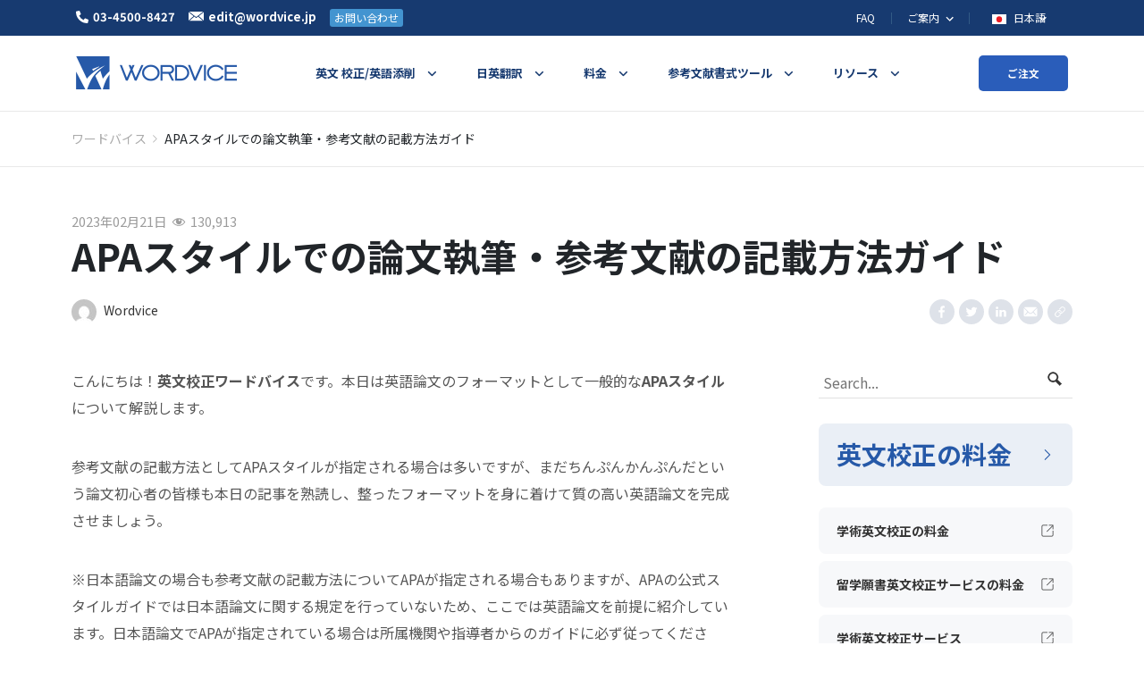

--- FILE ---
content_type: text/html; charset=UTF-8
request_url: https://blog.wordvice.jp/apa-style-format/
body_size: 24138
content:
<!doctype html>
<html lang="zh-CN">
<head>
    <meta charset="UTF-8" />
    <meta name="viewport" content="width=device-width, initial-scale=1" />

    <link rel="preconnect" href="https://www.youtube.com">
    <link rel="preload"  href="https://fonts.googleapis.com/css2?family=Noto+Sans+JP:wght@400;700&display=swap" as="style" onload="this.onload=null;this.rel='stylesheet'">
    <noscript><link rel="stylesheet" href="https://fonts.googleapis.com/css2?family=Noto+Sans+JP:wght@400;700&display=swap"></noscript>
    <meta name='robots' content='index, follow, max-image-preview:large, max-snippet:-1, max-video-preview:-1' />

	<!-- This site is optimized with the Yoast SEO plugin v17.3 - https://yoast.com/wordpress/plugins/seo/ -->
	<link media="all" href="https://blog.wordvice.jp/wp-content/cache/autoptimize/css/autoptimize_84b683b5854cc80c8c22d614dbfe7a87.css" rel="stylesheet" /><title>APAスタイルでの論文執筆・参考文献の記載方法ガイド - Wordvice</title>
	<meta name="description" content="学術論文の形式として広く使用されているAPAスタイルの本文フォーマットと引用方法、参考文献リストの記載方法について解説。論文初心者の皆様も身に着けて質の高い英語論文を完成しましょう。" />
	<link rel="canonical" href="https://blog.wordvice.jp/apa-style-format/" />
	<meta property="og:locale" content="zh_CN" />
	<meta property="og:type" content="article" />
	<meta property="og:title" content="APAスタイルでの論文執筆・参考文献の記載方法ガイド - Wordvice" />
	<meta property="og:description" content="学術論文の形式として広く使用されているAPAスタイルの本文フォーマットと引用方法、参考文献リストの記載方法について解説。論文初心者の皆様も身に着けて質の高い英語論文を完成しましょう。" />
	<meta property="og:url" content="https://blog.wordvice.jp/apa-style-format/" />
	<meta property="og:site_name" content="Wordvice" />
	<meta property="article:published_time" content="2023-02-21T06:30:30+00:00" />
	<meta property="article:modified_time" content="2023-11-28T16:46:29+00:00" />
	<meta property="og:image" content="https://ee-blog-cdn.wordvice.com/jp/wp-content/uploads/2021/10/13044312/writ.jpg" />
	<meta property="og:image:width" content="800" />
	<meta property="og:image:height" content="533" />
	<meta name="twitter:card" content="summary_large_image" />
	<meta name="twitter:image" content="https://ee-blog-cdn.wordvice.com/jp/wp-content/uploads/2021/10/13044312/writ.jpg" />
	<meta name="twitter:label1" content="作者" />
	<meta name="twitter:data1" content="Wordvice" />
	<meta name="twitter:label2" content="预计阅读时间" />
	<meta name="twitter:data2" content="2分" />
	<script type="application/ld+json" class="yoast-schema-graph">{"@context":"https://schema.org","@graph":[{"@type":"WebSite","@id":"https://blog.wordvice.jp/#website","url":"https://blog.wordvice.jp/","name":"Wordvice","description":"\u30ef\u30fc\u30c9\u30d0\u30a4\u30b9 Blog","potentialAction":[{"@type":"SearchAction","target":{"@type":"EntryPoint","urlTemplate":"https://blog.wordvice.jp/?s={search_term_string}"},"query-input":"required name=search_term_string"}],"inLanguage":"zh-CN"},{"@type":"ImageObject","@id":"https://blog.wordvice.jp/apa-style-format/#primaryimage","inLanguage":"zh-CN","url":"https://ee-blog-cdn.wordvice.com/jp/wp-content/uploads/2021/10/13044312/writ.jpg","contentUrl":"https://ee-blog-cdn.wordvice.com/jp/wp-content/uploads/2021/10/13044312/writ.jpg","width":800,"height":533},{"@type":"WebPage","@id":"https://blog.wordvice.jp/apa-style-format/#webpage","url":"https://blog.wordvice.jp/apa-style-format/","name":"APA\u30b9\u30bf\u30a4\u30eb\u3067\u306e\u8ad6\u6587\u57f7\u7b46\u30fb\u53c2\u8003\u6587\u732e\u306e\u8a18\u8f09\u65b9\u6cd5\u30ac\u30a4\u30c9 - Wordvice","isPartOf":{"@id":"https://blog.wordvice.jp/#website"},"primaryImageOfPage":{"@id":"https://blog.wordvice.jp/apa-style-format/#primaryimage"},"datePublished":"2023-02-21T06:30:30+00:00","dateModified":"2023-11-28T16:46:29+00:00","author":{"@id":"https://blog.wordvice.jp/#/schema/person/1b1c80ed05bc1d92b75b8aa6718cfbf1"},"description":"\u5b66\u8853\u8ad6\u6587\u306e\u5f62\u5f0f\u3068\u3057\u3066\u5e83\u304f\u4f7f\u7528\u3055\u308c\u3066\u3044\u308bAPA\u30b9\u30bf\u30a4\u30eb\u306e\u672c\u6587\u30d5\u30a9\u30fc\u30de\u30c3\u30c8\u3068\u5f15\u7528\u65b9\u6cd5\u3001\u53c2\u8003\u6587\u732e\u30ea\u30b9\u30c8\u306e\u8a18\u8f09\u65b9\u6cd5\u306b\u3064\u3044\u3066\u89e3\u8aac\u3002\u8ad6\u6587\u521d\u5fc3\u8005\u306e\u7686\u69d8\u3082\u8eab\u306b\u7740\u3051\u3066\u8cea\u306e\u9ad8\u3044\u82f1\u8a9e\u8ad6\u6587\u3092\u5b8c\u6210\u3057\u307e\u3057\u3087\u3046\u3002","breadcrumb":{"@id":"https://blog.wordvice.jp/apa-style-format/#breadcrumb"},"inLanguage":"zh-CN","potentialAction":[{"@type":"ReadAction","target":["https://blog.wordvice.jp/apa-style-format/"]}]},{"@type":"BreadcrumbList","@id":"https://blog.wordvice.jp/apa-style-format/#breadcrumb","itemListElement":[{"@type":"ListItem","position":1,"name":"Home","item":"https://blog.wordvice.jp/"},{"@type":"ListItem","position":2,"name":"APA\u30b9\u30bf\u30a4\u30eb\u3067\u306e\u8ad6\u6587\u57f7\u7b46\u30fb\u53c2\u8003\u6587\u732e\u306e\u8a18\u8f09\u65b9\u6cd5\u30ac\u30a4\u30c9"}]},{"@type":"Person","@id":"https://blog.wordvice.jp/#/schema/person/1b1c80ed05bc1d92b75b8aa6718cfbf1","name":"Wordvice","image":{"@type":"ImageObject","@id":"https://blog.wordvice.jp/#personlogo","inLanguage":"zh-CN","url":"https://secure.gravatar.com/avatar/a859d6093cbce82690c17eb58771702d?s=96&d=mm&r=g","contentUrl":"https://secure.gravatar.com/avatar/a859d6093cbce82690c17eb58771702d?s=96&d=mm&r=g","caption":"Wordvice"},"description":"\u30ef\u30fc\u30c9\u30d0\u30a4\u30b9\u306f\u9ad8\u54c1\u8cea\u306a\u82f1\u6587\u6821\u6b63\u30b5\u30fc\u30d3\u30b9\u3092\u3054\u63d0\u4f9b\u3057\u3001 \u6570\u5343\u540d\u306e\u7814\u7a76\u8005\u3001\u5b66\u751f\u3001\u8457\u8005\u304a\u3088\u3073\u30d3\u30b8\u30cd\u30b9\u95a2\u9023\u306e\u304a\u5ba2\u69d8\u304c\u3088\u308a\u826f\u3044\u82f1\u6587\u3092\u901a\u3058\u3066 \u6700\u9ad8\u306e\u7d50\u679c\u3092\u53ce\u3081\u308b\u3053\u3068\u306b\u8ca2\u732e\u3057\u3066\u304d\u307e\u3057\u305f\u3002","url":"https://blog.wordvice.jp/author/nao/"}]}</script>
	<!-- / Yoast SEO plugin. -->














<link rel="https://api.w.org/" href="https://blog.wordvice.jp/wp-json/" /><link rel="alternate" type="application/json" href="https://blog.wordvice.jp/wp-json/wp/v2/posts/108" /><link rel="EditURI" type="application/rsd+xml" title="RSD" href="https://blog.wordvice.jp/xmlrpc.php?rsd" />
<link rel="wlwmanifest" type="application/wlwmanifest+xml" href="https://blog.wordvice.jp/wp-includes/wlwmanifest.xml" />
<meta name="generator" content="WordPress 6.1.1" />
<link rel='shortlink' href='https://blog.wordvice.jp/?p=108' />
<link rel="alternate" type="application/json+oembed" href="https://blog.wordvice.jp/wp-json/oembed/1.0/embed?url=https%3A%2F%2Fblog.wordvice.jp%2Fapa-style-format%2F" />
<link rel="alternate" type="text/xml+oembed" href="https://blog.wordvice.jp/wp-json/oembed/1.0/embed?url=https%3A%2F%2Fblog.wordvice.jp%2Fapa-style-format%2F&#038;format=xml" />

		<link rel="amphtml" href="https://blog.wordvice.jp/apa-style-format/?amp=1"><link rel="icon" href="https://ee-blog-cdn.wordvice.com/jp/wp-content/uploads/2021/11/03052418/cropped-favicon_wordvice_bl-32x32.png" sizes="32x32" />
<link rel="icon" href="https://ee-blog-cdn.wordvice.com/jp/wp-content/uploads/2021/11/03052418/cropped-favicon_wordvice_bl-192x192.png" sizes="192x192" />
<link rel="apple-touch-icon" href="https://ee-blog-cdn.wordvice.com/jp/wp-content/uploads/2021/11/03052418/cropped-favicon_wordvice_bl-180x180.png" />
<meta name="msapplication-TileImage" content="https://ee-blog-cdn.wordvice.com/jp/wp-content/uploads/2021/11/03052418/cropped-favicon_wordvice_bl-270x270.png" />
</head>

<body class="post-template-default single single-post postid-108 single-format-standard">
<svg xmlns="http://www.w3.org/2000/svg" viewBox="0 0 0 0" width="0" height="0" focusable="false" role="none" style="visibility: hidden; position: absolute; left: -9999px; overflow: hidden;" ><defs><filter id="wp-duotone-dark-grayscale"><feColorMatrix color-interpolation-filters="sRGB" type="matrix" values=" .299 .587 .114 0 0 .299 .587 .114 0 0 .299 .587 .114 0 0 .299 .587 .114 0 0 " /><feComponentTransfer color-interpolation-filters="sRGB" ><feFuncR type="table" tableValues="0 0.49803921568627" /><feFuncG type="table" tableValues="0 0.49803921568627" /><feFuncB type="table" tableValues="0 0.49803921568627" /><feFuncA type="table" tableValues="1 1" /></feComponentTransfer><feComposite in2="SourceGraphic" operator="in" /></filter></defs></svg><svg xmlns="http://www.w3.org/2000/svg" viewBox="0 0 0 0" width="0" height="0" focusable="false" role="none" style="visibility: hidden; position: absolute; left: -9999px; overflow: hidden;" ><defs><filter id="wp-duotone-grayscale"><feColorMatrix color-interpolation-filters="sRGB" type="matrix" values=" .299 .587 .114 0 0 .299 .587 .114 0 0 .299 .587 .114 0 0 .299 .587 .114 0 0 " /><feComponentTransfer color-interpolation-filters="sRGB" ><feFuncR type="table" tableValues="0 1" /><feFuncG type="table" tableValues="0 1" /><feFuncB type="table" tableValues="0 1" /><feFuncA type="table" tableValues="1 1" /></feComponentTransfer><feComposite in2="SourceGraphic" operator="in" /></filter></defs></svg><svg xmlns="http://www.w3.org/2000/svg" viewBox="0 0 0 0" width="0" height="0" focusable="false" role="none" style="visibility: hidden; position: absolute; left: -9999px; overflow: hidden;" ><defs><filter id="wp-duotone-purple-yellow"><feColorMatrix color-interpolation-filters="sRGB" type="matrix" values=" .299 .587 .114 0 0 .299 .587 .114 0 0 .299 .587 .114 0 0 .299 .587 .114 0 0 " /><feComponentTransfer color-interpolation-filters="sRGB" ><feFuncR type="table" tableValues="0.54901960784314 0.98823529411765" /><feFuncG type="table" tableValues="0 1" /><feFuncB type="table" tableValues="0.71764705882353 0.25490196078431" /><feFuncA type="table" tableValues="1 1" /></feComponentTransfer><feComposite in2="SourceGraphic" operator="in" /></filter></defs></svg><svg xmlns="http://www.w3.org/2000/svg" viewBox="0 0 0 0" width="0" height="0" focusable="false" role="none" style="visibility: hidden; position: absolute; left: -9999px; overflow: hidden;" ><defs><filter id="wp-duotone-blue-red"><feColorMatrix color-interpolation-filters="sRGB" type="matrix" values=" .299 .587 .114 0 0 .299 .587 .114 0 0 .299 .587 .114 0 0 .299 .587 .114 0 0 " /><feComponentTransfer color-interpolation-filters="sRGB" ><feFuncR type="table" tableValues="0 1" /><feFuncG type="table" tableValues="0 0.27843137254902" /><feFuncB type="table" tableValues="0.5921568627451 0.27843137254902" /><feFuncA type="table" tableValues="1 1" /></feComponentTransfer><feComposite in2="SourceGraphic" operator="in" /></filter></defs></svg><svg xmlns="http://www.w3.org/2000/svg" viewBox="0 0 0 0" width="0" height="0" focusable="false" role="none" style="visibility: hidden; position: absolute; left: -9999px; overflow: hidden;" ><defs><filter id="wp-duotone-midnight"><feColorMatrix color-interpolation-filters="sRGB" type="matrix" values=" .299 .587 .114 0 0 .299 .587 .114 0 0 .299 .587 .114 0 0 .299 .587 .114 0 0 " /><feComponentTransfer color-interpolation-filters="sRGB" ><feFuncR type="table" tableValues="0 0" /><feFuncG type="table" tableValues="0 0.64705882352941" /><feFuncB type="table" tableValues="0 1" /><feFuncA type="table" tableValues="1 1" /></feComponentTransfer><feComposite in2="SourceGraphic" operator="in" /></filter></defs></svg><svg xmlns="http://www.w3.org/2000/svg" viewBox="0 0 0 0" width="0" height="0" focusable="false" role="none" style="visibility: hidden; position: absolute; left: -9999px; overflow: hidden;" ><defs><filter id="wp-duotone-magenta-yellow"><feColorMatrix color-interpolation-filters="sRGB" type="matrix" values=" .299 .587 .114 0 0 .299 .587 .114 0 0 .299 .587 .114 0 0 .299 .587 .114 0 0 " /><feComponentTransfer color-interpolation-filters="sRGB" ><feFuncR type="table" tableValues="0.78039215686275 1" /><feFuncG type="table" tableValues="0 0.94901960784314" /><feFuncB type="table" tableValues="0.35294117647059 0.47058823529412" /><feFuncA type="table" tableValues="1 1" /></feComponentTransfer><feComposite in2="SourceGraphic" operator="in" /></filter></defs></svg><svg xmlns="http://www.w3.org/2000/svg" viewBox="0 0 0 0" width="0" height="0" focusable="false" role="none" style="visibility: hidden; position: absolute; left: -9999px; overflow: hidden;" ><defs><filter id="wp-duotone-purple-green"><feColorMatrix color-interpolation-filters="sRGB" type="matrix" values=" .299 .587 .114 0 0 .299 .587 .114 0 0 .299 .587 .114 0 0 .299 .587 .114 0 0 " /><feComponentTransfer color-interpolation-filters="sRGB" ><feFuncR type="table" tableValues="0.65098039215686 0.40392156862745" /><feFuncG type="table" tableValues="0 1" /><feFuncB type="table" tableValues="0.44705882352941 0.4" /><feFuncA type="table" tableValues="1 1" /></feComponentTransfer><feComposite in2="SourceGraphic" operator="in" /></filter></defs></svg><svg xmlns="http://www.w3.org/2000/svg" viewBox="0 0 0 0" width="0" height="0" focusable="false" role="none" style="visibility: hidden; position: absolute; left: -9999px; overflow: hidden;" ><defs><filter id="wp-duotone-blue-orange"><feColorMatrix color-interpolation-filters="sRGB" type="matrix" values=" .299 .587 .114 0 0 .299 .587 .114 0 0 .299 .587 .114 0 0 .299 .587 .114 0 0 " /><feComponentTransfer color-interpolation-filters="sRGB" ><feFuncR type="table" tableValues="0.098039215686275 1" /><feFuncG type="table" tableValues="0 0.66274509803922" /><feFuncB type="table" tableValues="0.84705882352941 0.41960784313725" /><feFuncA type="table" tableValues="1 1" /></feComponentTransfer><feComposite in2="SourceGraphic" operator="in" /></filter></defs></svg><div id="page" class="site">
    <!-- Header 영역 -->
    <div class="wv-header-top">
        <div class="container-xl">
            <div class="wv-top-left">
                <ul>
                    <li>
                        <a href="tel:+810345008427" class="left-btn">
                            <span class="wv-ic"><noscript><img src="https://pstatic.wordvice.com/wv-jp/images/top_tel.svg" alt="tel"></noscript><img class="lazyload" src='data:image/svg+xml,%3Csvg%20xmlns=%22http://www.w3.org/2000/svg%22%20viewBox=%220%200%20210%20140%22%3E%3C/svg%3E' data-src="https://pstatic.wordvice.com/wv-jp/images/top_tel.svg" alt="tel"></span><em>03-4500-8427</em>
                        </a>
                    </li>
                    <li>
                        <a class="left-btn" href="mailto:edit@wordvice.jp">
                            <span class="wv-ic"><noscript><img src="https://pstatic.wordvice.com/wv-jp/images/top_mail.svg" alt="mail"></noscript><img class="lazyload" src='data:image/svg+xml,%3Csvg%20xmlns=%22http://www.w3.org/2000/svg%22%20viewBox=%220%200%20210%20140%22%3E%3C/svg%3E' data-src="https://pstatic.wordvice.com/wv-jp/images/top_mail.svg" alt="mail"></span><em>edit@wordvice.jp</em>
                        </a>
                    </li>
                    <li>
                        <a class="left-btn wv-left-btn" href="https://wordvice.jp/%e3%81%8a%e5%95%8f%e3%81%84%e5%90%88%e3%82%8f%e3%81%9b/">お問い合わせ</a>
                    </li>
                </ul>
            </div>
            <div class="wv-top-right">
                <ul class="top-right-menu">
                    <li class="wv-menu">
                        <a class="wv-top-menu" href="https://wordvice.jp/faq">FAQ</a>
                    </li>
                    <li class="wv-menu depth2">
                        <a class="wv-top-menu" href="https://wordvice.jp/intro">
                            <em>
                                ご案内
                                <svg xmlns="http://www.w3.org/2000/svg" width="24" height="24" viewBox="0 0 24 24">
                                    <path fill="none" d="M0 0H24V24H0z"/>
                                    <path fill="#fff" d="M10.307 11.76L14.56 16l4.253-4.244 1.307 1.307-5.56 5.56L9 13.067z" transform="translate(-3.001 -2.76)"/>
                                </svg>
                            </em>
                        </a>
                        <div class="depth2-box">
                            <ul>
                                <li><a class="wv-ctg2" href="https://wordvice.jp/intro/">会社案内</a></li>
                                <li><a class="wv-ctg2" href="https://wordvice.jp/intro/editor-profile/">校正者概要</a></li>
                                <li><a class="wv-ctg2" href="https://wordvice.jp/intro/client-list/">顧客現況</a></li>
                                <li><a class="wv-ctg2" href="https://wordvice.jp/intro/customer-review/">お客様の声</a></li>
                                <li><a class="wv-ctg2" href="https://wordvice.jp/affiliate/home/">アフィリエイトプログラム</a></li>
                                <li><a class="wv-ctg2" href="https://wordvice.jp/affiliation/">機関提携のお問い合わせ</a></li>
                                <li><a class="wv-ctg2" href="https://wordvice.jp/career/">採用</a></li>
                            </ul>
                        </div>
                    </li>
                    <li class="wv-menu">
                        <button class="wv-top-menu wv-toggle-languages wv-button-language">
                            <span class="wv-flag">
                                <noscript><img src="https://pstatic.wordvice.com/wv-common/images/flag_jp.svg" alt="日本語"></noscript><img class="lazyload" src='data:image/svg+xml,%3Csvg%20xmlns=%22http://www.w3.org/2000/svg%22%20viewBox=%220%200%20210%20140%22%3E%3C/svg%3E' data-src="https://pstatic.wordvice.com/wv-common/images/flag_jp.svg" alt="日本語">
                            </span>
                            <em>
                                日本語
                                <svg xmlns="http://www.w3.org/2000/svg" width="24" height="24" viewBox="0 0 24 24">
                                    <path fill="none" d="M0 0H24V24H0z"/>
                                    <path fill="#fff" d="M10.307 11.76L14.56 16l4.253-4.244 1.307 1.307-5.56 5.56L9 13.067z" transform="translate(-3.001 -2.76)"/>
                                </svg>
                            </em>
                        </button>

                        <div id="wv-list-languages" class="wv-list-languages">
                            <ul>
                                <li>
                                    <a class="lang-btn" href="https://essayreview.co.kr">
                                    <span class="wv-flag">
                                        <noscript><img src="https://pstatic.wordvice.com/wv-common/images/flag_kr.svg" alt="한국어"></noscript><img class="lazyload" src='data:image/svg+xml,%3Csvg%20xmlns=%22http://www.w3.org/2000/svg%22%20viewBox=%220%200%20210%20140%22%3E%3C/svg%3E' data-src="https://pstatic.wordvice.com/wv-common/images/flag_kr.svg" alt="한국어">
                                    </span>
                                        <em>한국어</em>
                                    </a>
                                </li>
                                <li>
                                    <a class="lang-btn" href="https://wordvice.cn" >
                                    <span class="wv-flag">
                                        <noscript><img src="https://pstatic.wordvice.com/wv-common/images/flag_cn.svg" alt="简体中文"></noscript><img class="lazyload" src='data:image/svg+xml,%3Csvg%20xmlns=%22http://www.w3.org/2000/svg%22%20viewBox=%220%200%20210%20140%22%3E%3C/svg%3E' data-src="https://pstatic.wordvice.com/wv-common/images/flag_cn.svg" alt="简体中文">
                                    </span>
                                        <em>简体中文</em>
                                    </a>
                                </li>
                                <li>
                                    <a class="lang-btn" href="https://wordvice.com.tw">
                                    <span class="wv-flag">
                                        <noscript><img src="https://pstatic.wordvice.com/wv-common/images/flag_tw.svg" alt="繁體中文"></noscript><img class="lazyload" src='data:image/svg+xml,%3Csvg%20xmlns=%22http://www.w3.org/2000/svg%22%20viewBox=%220%200%20210%20140%22%3E%3C/svg%3E' data-src="https://pstatic.wordvice.com/wv-common/images/flag_tw.svg" alt="繁體中文">
                                    </span>
                                        <em>繁體中文</em>
                                    </a>
                                </li>
                                <li>
                                    <a class="lang-btn" href="https://wordvice.com.tr">
                                    <span class="wv-flag">
                                        <noscript><img src="https://pstatic.wordvice.com/wv-common/images/flag_tr.svg" alt="Türkçe"></noscript><img class="lazyload" src='data:image/svg+xml,%3Csvg%20xmlns=%22http://www.w3.org/2000/svg%22%20viewBox=%220%200%20210%20140%22%3E%3C/svg%3E' data-src="https://pstatic.wordvice.com/wv-common/images/flag_tr.svg" alt="Türkçe">
                                    </span>
                                        <em>Türkçe</em>
                                    </a>
                                </li>
                                <li>
                                    <a class="lang-btn" href="https://wordvice.com">
                                    <span class="wv-flag">
                                        <noscript><img src="https://pstatic.wordvice.com/wv-common/images/flag_us.svg" alt="English"></noscript><img class="lazyload" src='data:image/svg+xml,%3Csvg%20xmlns=%22http://www.w3.org/2000/svg%22%20viewBox=%220%200%20210%20140%22%3E%3C/svg%3E' data-src="https://pstatic.wordvice.com/wv-common/images/flag_us.svg" alt="English">
                                    </span>
                                        <em>English</em>
                                    </a>
                                </li>
                            </ul>
                        </div>
                    </li>
                </ul>
            </div>
        </div>
    </div>

    <!-- sticky header -->
    <header id="masthead" class="" role="banner">
        <!-- NAV PC -->
        <div class="wv-header">
            <div class="container-xl">
                <div class="wv-header-inner">
                    <div class="wv-logo">
                        <a class="logo-btn" href="https://wordvice.jp" title="ワードバイス Blog">
                            <noscript><img srcset="https://pstatic.wordvice.com/wv-jp/images/biglogo2.png 1024w,
                                     https://pstatic.wordvice.com/wv-jp/images/biglogo.png" src="https://pstatic.wordvice.com/wv-jp/images/biglogo.png" alt="Wordvice"></noscript><img class="lazyload" data-srcset="https://pstatic.wordvice.com/wv-jp/images/biglogo2.png 1024w,
                                     https://pstatic.wordvice.com/wv-jp/images/biglogo.png" src='data:image/svg+xml,%3Csvg%20xmlns=%22http://www.w3.org/2000/svg%22%20viewBox=%220%200%20210%20140%22%3E%3C/svg%3E' data-src="https://pstatic.wordvice.com/wv-jp/images/biglogo.png" alt="Wordvice">
                        </a>
                    </div>
                    <div class="wv-header-menu">
                        <ul class="wv-nav">

                            <li class="wv-ctg menu-item menu-parents mega-menu-item wv-citation-menu">
                                <a class="wv-ctg1" href="https://wordvice.jp/services/academic-editing/?utm_source=wordvice_blog&utm_medium=post&utm_campaign=menu_click"><em>英文 校正/英語添削</em></a>
                                <div class="wv-header-depth large">
                                    <ul class="menu-ul">
                                        <li class="menu-li">
                                            <a class="depth1" href="https://wordvice.jp/services/academic-editing/?utm_source=wordvice_blog&utm_medium=post&utm_campaign=menu_click">学術論文英文校正サービス
                                                <svg xmlns="http://www.w3.org/2000/svg" width="24" height="24" viewBox="0 0 24 24">
                                                    <path style="fill:none" d="M0 0h24v24H0z" transform="rotate(-90 12 12)"/>
                                                    <path data-name="Icon material-keyboard-arrow-down" d="m10.008 11.76 3.281 3.273 3.281-3.273 1.008 1.008-4.288 4.288L9 12.768z" transform="rotate(-90 11.877 13.852)" class="menu-svg"/>
                                                </svg>
                                            </a>
                                            <div class="depth2-box">
                                                <ul>
                                                    <li>
                                                        <a href="https://wordvice.jp/services/academic-editing/journal/?utm_source=wordvice_blog&utm_medium=post&utm_campaign=menu_click" class="depth2">
                                                            ジャーナル論文
                                                        </a>
                                                    </li>
                                                    <li>
                                                        <a href="https://wordvice.jp/services/academic-editing/paper-thesis-dissertation/?utm_source=wordvice_blog&utm_medium=post&utm_campaign=menu_click" class="depth2">
                                                            研究論文
                                                        </a>
                                                    </li>
                                                    <li>
                                                        <a href="https://wordvice.jp/services/academic-editing/paper-abstract/?utm_source=wordvice_blog&utm_medium=post&utm_campaign=menu_click" class="depth2">
                                                            論文要旨
                                                        </a>
                                                    </li>
                                                    <li>
                                                        <a href="https://wordvice.jp/services/academic-editing/assignment/?utm_source=wordvice_blog&utm_medium=post&utm_campaign=menu_click" class="depth2">
                                                            英語レポート
                                                        </a>
                                                    </li>
                                                </ul>
                                            </div>
                                        </li>

                                        <li class="menu-li">
                                            <a class="depth1" href="https://wordvice.jp/services/admissions-editing/?utm_source=wordvice_blog&utm_medium=post&utm_campaign=menu_click">留学願書英文校正サービス
                                                <svg xmlns="http://www.w3.org/2000/svg" width="24" height="24" viewBox="0 0 24 24">
                                                    <path style="fill:none" d="M0 0h24v24H0z" transform="rotate(-90 12 12)"/>
                                                    <path data-name="Icon material-keyboard-arrow-down" d="m10.008 11.76 3.281 3.273 3.281-3.273 1.008 1.008-4.288 4.288L9 12.768z" transform="rotate(-90 11.877 13.852)" class="menu-svg"/>
                                                </svg>
                                            </a>
                                            <div class="depth2-box">
                                                <ul>
                                                    <li>
                                                        <a href="https://wordvice.jp/services/admissions-editing/english-essay/?utm_source=wordvice_blog&utm_medium=post&utm_campaign=menu_click" class="depth2">
                                                            エッセイ
                                                        </a>
                                                    </li>
                                                    <li>
                                                        <a href="https://wordvice.jp/services/admissions-editing/letter-of-recommendation/?utm_source=wordvice_blog&utm_medium=post&utm_campaign=menu_click" class="depth2">
                                                            推薦書
                                                        </a>
                                                    </li>
                                                    <li>
                                                        <a href="https://wordvice.jp/services/admissions-editing/cover-letter/?utm_source=wordvice_blog&utm_medium=post&utm_campaign=menu_click" class="depth2">
                                                            カバーレター
                                                        </a>
                                                    </li>
                                                    <li>
                                                        <a href="https://wordvice.jp/services/admissions-editing/cv-resume/?utm_source=wordvice_blog&utm_medium=post&utm_campaign=menu_click" class="depth2">
                                                            レジュメ/CV/履歴書
                                                        </a>
                                                    </li>
                                                    <li>
                                                        <a href="https://wordvice.jp/services/admissions-editing/sop/?utm_source=wordvice_blog&utm_medium=post&utm_campaign=menu_click" class="depth2">
                                                            SOP
                                                        </a>
                                                    </li>
                                                </ul>
                                            </div>
                                        </li>

                                        <li class="menu-li">
                                            <a class="depth1" href="https://wordvice.jp/services/toefl-writing/?utm_source=wordvice_blog&utm_medium=post&utm_campaign=menu_click">英語添削サービス
                                                <svg xmlns="http://www.w3.org/2000/svg" width="24" height="24" viewBox="0 0 24 24">
                                                    <path style="fill:none" d="M0 0h24v24H0z" transform="rotate(-90 12 12)"/>
                                                    <path data-name="Icon material-keyboard-arrow-down" d="m10.008 11.76 3.281 3.273 3.281-3.273 1.008 1.008-4.288 4.288L9 12.768z" transform="rotate(-90 11.877 13.852)" class="menu-svg"/>
                                                </svg>
                                            </a>
                                            <div class="depth2-box">
                                                <ul>
                                                    <li>
                                                        <a href="https://wordvice.jp/services/toefl-writing/?utm_source=wordvice_blog&utm_medium=post&utm_campaign=menu_click" class="depth2">
                                                            TOEFLライティング
                                                        </a>
                                                    </li>
                                                    <li>
                                                        <a href="https://wordvice.jp/services/english-writing/?utm_source=wordvice_blog&utm_medium=post&utm_campaign=menu_click" class="depth2">
                                                            英検/自由英作文
                                                        </a>
                                                    </li>
                                                </ul>
                                            </div>
                                        </li>

                                        <li class="menu-li">
                                            <a class="depth1" href="https://wordvice.jp/services/business-english-editing/?utm_source=wordvice_blog&utm_medium=post&utm_campaign=menu_click">英語ビジネス文書添削サービス</a>
                                        </li>
                                    </ul>
                                </div>
                            </li>

                            <!-- 번역 -->
                            <li class="wv-ctg">
                                <a class="wv-ctg1" href="https://wordvice.jp/services/translation/academic-paper/?utm_source=wordvice_blog&utm_medium=post&utm_campaign=menu_click"><em>日英翻訳</em></a>
                                <div class="wv-ctg2-box">
                                    <ul>
                                        <li><a class="wv-ctg2" href="https://wordvice.jp/services/translation/academic-paper/?utm_source=wordvice_blog&utm_medium=post&utm_campaign=menu_click">学術論文</a></li>
                                        <li><a class="wv-ctg2" href="https://wordvice.jp/services/translation/cv-resume/?utm_source=wordvice_blog&utm_medium=post&utm_campaign=menu_click">履歴書</a></li>
                                        <li><a class="wv-ctg2" href="https://wordvice.jp/services/translation/sop/?utm_source=wordvice_blog&utm_medium=post&utm_campaign=menu_click">SOP</a></li>
                                        <li><a class="wv-ctg2" href="https://wordvice.jp/services/translation/essay/?utm_source=wordvice_blog&utm_medium=post&utm_campaign=menu_click">エッセイ</a></li>
                                        <li><a class="wv-ctg2" href="https://wordvice.jp/services/translation/letter-of-recommendation/?utm_source=wordvice_blog&utm_medium=post&utm_campaign=menu_click">推薦状</a></li>
                                    </ul>
                                </div>
                            </li>

                            <li class="wv-ctg">
                                <a class="wv-ctg1" href="https://wordvice.jp/price/?utm_source=wordvice_blog&utm_medium=post&utm_campaign=menu_click"><em>料金</em></a>
                                <div class="wv-ctg2-box">
                                    <ul>
                                        <li><a class="wv-ctg2" href="https://wordvice.jp/price/?utm_source=wordvice_blog&utm_medium=post&utm_campaign=menu_click">学術論文 英文校正サービス</a></li>
                                        <li><a class="wv-ctg2" href="https://wordvice.jp/admission-pricing/?utm_source=wordvice_blog&utm_medium=post&utm_campaign=menu_click">英文履歴書・エッセイ・留学願書校正サービス</a></li>
                                        <li><a class="wv-ctg2" href="https://wordvice.jp/university-assignments-pricing/?utm_source=wordvice_blog&utm_medium=post&utm_campaign=menu_click">大学課題 英文校正サービス</a></li>
                                        <li><a class="wv-ctg2" href="https://wordvice.jp/business-pricing/?utm_source=wordvice_blog&utm_medium=post&utm_campaign=menu_click">ビジネス英文校正サービス</a></li>
                                        <li><a class="wv-ctg2" href="https://wordvice.jp/price/%E3%83%97%E3%83%AC%E3%83%9F%E3%82%A2%E3%83%A0%E6%97%A5%E8%8B%B1%E7%BF%BB%E8%A8%B3%E3%82%B5%E3%83%BC%E3%83%93%E3%82%B9/?utm_source=wordvice_blog&utm_medium=post&utm_campaign=menu_click">日英翻訳サービス</a></li>
                                        <li><a class="wv-ctg2" href="https://wordvice.jp/price/toefl%E3%83%A9%E3%82%A4%E3%83%86%E3%82%A3%E3%83%B3%E3%82%B0%E6%B7%BB%E5%89%8A%E3%83%91%E3%83%83%E3%82%B1%E3%83%BC%E3%82%B8/?utm_source=wordvice_blog&utm_medium=post&utm_campaign=menu_click">TOEFLライティング添削パッケージ</a></li>
                                        <li><a class="wv-ctg2" href="https://wordvice.jp/price/wordvice-points/?utm_source=wordvice_blog&utm_medium=post&utm_campaign=menu_click">プリペイドポイントサービス</a></li>
                                        <li><a class="wv-ctg2" href="https://wordvice.jp/%E3%81%8A%E6%94%AF%E6%89%95%E3%81%84%E6%96%B9%E6%B3%95/?utm_source=wordvice_blog&utm_medium=post&utm_campaign=menu_click">お支払い方法</a></li>
                                    </ul>
                                </div>
                            </li>

                            <li class="wv-ctg menu-item menu-parents mega-menu-item wv-citation-menu">
                                <a class="wv-ctg1" href="javascript:void(0)"><em>参考文献書式ツール</em></a>
                                <div class="wv-header-depth large">
                                    <ul class="menu-ul">
                                        <li class="menu-li"><a href="https://wordvice.jp/services/plagiarism-checker?utm_source=wordvice&utm_medium=page&utm_campaign=menu_click" class="depth1">iThenticate剽窃チェッカー</a></li>
                                        <li class="menu-li"><a href="https://wordvice.jp/apa-citation-generator?utm_source=wordvice&utm_medium=page&utm_campaign=menu_click" class="depth1">APA - 引用・参考文献自動作成</a></li>
                                        <li class="menu-li"><a href="https://wordvice.jp/mla-citation-generator?utm_source=wordvice&utm_medium=page&utm_campaign=menu_click" class="depth1">MLA - 引用・参考文献自動作成</a></li>
                                        <li class="menu-li"><a href="https://wordvice.jp/chicago-citation-generator?utm_source=wordvice&utm_medium=page&utm_campaign=menu_click" class="depth1">シカゴ - 引用・参考文献自動作成</a></li>
                                        <li class="menu-li"><a href="https://wordvice.jp/vancouver-citation-generator?utm_source=wordvice&utm_medium=page&utm_campaign=menu_click" class="depth1">バンクーバー - 引用・参考文献自動作成</a></li>
                                        <li class="menu-li">
                                            <a href="https://wordvice.jp/citation-guide/apa?utm_source=wordvice&utm_medium=page&utm_campaign=menu_click" class="depth1">
                                                参照・引用文献ガイド
                                                <svg xmlns="http://www.w3.org/2000/svg" width="24" height="24" viewBox="0 0 24 24">
                                                    <path style="fill:none" d="M0 0h24v24H0z" transform="rotate(-90 12 12)"/>
                                                    <path data-name="Icon material-keyboard-arrow-down" d="m10.008 11.76 3.281 3.273 3.281-3.273 1.008 1.008-4.288 4.288L9 12.768z" transform="rotate(-90 11.877 13.852)" class="menu-svg"/>
                                                </svg>
                                            </a>
                                            <div class="depth2-box">
                                                <ul>
                                                    <li>
                                                        <a href="https://wordvice.jp/citation-guide/apa?utm_source=wordvice&utm_medium=page&utm_campaign=menu_click" class="depth2">
                                                            APA引用・参考文献ガイド
                                                        </a>
                                                    </li>
                                                    <li>
                                                        <a href="https://wordvice.jp/citation-guide/mla?utm_source=wordvice&utm_medium=page&utm_campaign=menu_click" class="depth2">
                                                            MLA引用・参考文献ガイド
                                                        </a>
                                                    </li>
                                                    <li>
                                                        <a href="https://wordvice.jp/citation-guide/chicago?utm_source=wordvice&utm_medium=page&utm_campaign=menu_click" class="depth2">
                                                            シカゴ式引用・参考文献ガイド
                                                        </a>
                                                    </li>
                                                    <li>
                                                        <a href="https://wordvice.jp/citation-guide/vancouver?utm_source=wordvice&utm_medium=page&utm_campaign=menu_click" class="depth2">
                                                            バンクーバー式引用・参考文献ガイド
                                                        </a>
                                                    </li>
                                                </ul>
                                            </div>
                                        </li>
                                    </ul>
                                </div>
                            </li>

                            <li class="wv-ctg">
                                <a class="wv-ctg1" href="https://blog.wordvice.jp"><em>リソース</em></a>
                                <div class="wv-ctg2-box last">
                                    <ul>
                                        <li><a class="wv-ctg2" href="https://blog.wordvice.jp/writing-and-editing-guide/">執筆&編集ガイド</a></li>
                                        <li><a class="wv-ctg2" href="https://blog.wordvice.jp/academy-academic/">学術情報</a></li>
                                        <li><a class="wv-ctg2" href="https://blog.wordvice.jp/academy-admission/">海外留学情報</a></li>
                                    </ul>
                                </div>
                            </li>
                        </ul>
                    </div>
                    <div class="wv-order-btn">
                        <a class="o-btn" href="https://wordvice.jp/shop/">ご注文</a>
                    </div>

                    <!-- 모바일메뉴 TOGGLE BUTTON -->
                    <button type="button" class="wv-nav-menu wv-js-menu" >
                        <span class="icon-bar bar1"></span>
                        <span class="icon-bar bar2"></span>
                        <span class="icon-bar bar3"></span>
                    </button>
                </div>
            </div>
        </div>

        <!-- NAV MOBILE -->
        <div id="wv-mo-menu" class="wv-mo-menu">
            <div class="wv-menu">
                <div class="wv-mo-top">
                    <a class="top-logo" href="https://wordvice.jp">
                        <noscript><img src="https://pstatic.wordvice.com/wv-jp/images/biglogo2.png" alt="Wordvice"></noscript><img class="lazyload" src='data:image/svg+xml,%3Csvg%20xmlns=%22http://www.w3.org/2000/svg%22%20viewBox=%220%200%20210%20140%22%3E%3C/svg%3E' data-src="https://pstatic.wordvice.com/wv-jp/images/biglogo2.png" alt="Wordvice">
                    </a>
                    <button class="close-btn wv-js-menu" >
                        <span class="bar bar1"></span>
                        <span class="bar bar2"></span>
                    </button>
                </div>
                <div class="wv-nav-top">
                    <div class="wv-nav-tc nav-left">
                        <ul>
                        </ul>
                    </div>
                    <div class="wv-nav-tc nav-right">
                        <button class="wv-languages-btn wv-js-language">
                            日本 (JAPAN)
                            <svg xmlns="http://www.w3.org/2000/svg" width="24" height="24" viewBox="0 0 24 24">
                                <path fill="none" d="M0 0H24V24H0z"/>
                                <path fill="#333" d="M10.307 11.76L14.56 16l4.253-4.244 1.307 1.307-5.56 5.56L9 13.067z" transform="translate(-3.001 -2.76)"/>
                            </svg>
                        </button>
                    </div>
                </div>

                <!-- languages-list -->
                <div class="wv-languages-wrap">
                    <button class="wv-bg wv-js-language"></button>
                    <div class="wv-languages-box">
                        <div class="wv-inner">
                            <div class="wv-languages">
                                <button class="close-btn wv-js-language wv-button-language"><span class="close-ic"></span></button>
                                <ul>
                                    <li><a class="languages-btn" href="https://wordvice.jp">日本 (JAPAN)</a></li>
                                    <li><a class="languages-btn" href="https://essayreview.co.kr">한국 (KOREA)</a></li>
                                    <li><a class="languages-btn" href="https://wordvice.cn">中国 (CHINA)</a></li>
                                    <li><a class="languages-btn" href="https://wordvice.com.tw">台灣 (TAIWAN)</a></li>
                                    <li><a class="languages-btn" href="https://wordvice.com">UNITED STATES</a></li>
                                    <li><a class="languages-btn" href="https://wordvice.com.tr">TÜRKIYE (TURKEY)</a></li>
                                </ul>
                            </div>
                        </div>
                    </div>
                </div>
                <!-- languages-list -->

                <div class="wv-menu-list">
                    <ul class="ctg1-box">
                        <li class="ctg1">
                            <button class="ctg1-btn">英文 校正/英語添削</button>
                            <div class="ctg2-box">
                                <ul class="ctg2-ul">
                                    <li><a class="ctg2" href="https://wordvice.jp/services/academic-editing/?utm_source=wordvice_blog&utm_medium=post&utm_campaign=menu_click"><b>学術論文英文校正サービス</b></a></li>
                                    <li><a class="ctg2" href="https://wordvice.jp/services/academic-editing/journal/?utm_source=wordvice_blog&utm_medium=post&utm_campaign=menu_click">- ジャーナル論文</a></li>
                                    <li><a class="ctg2" href="https://wordvice.jp/services/academic-editing/paper-thesis-dissertation/?utm_source=wordvice_blog&utm_medium=post&utm_campaign=menu_click">- 研究論文</a></li>
                                    <li><a class="ctg2" href="https://wordvice.jp/services/academic-editing/paper-abstract/?utm_source=wordvice_blog&utm_medium=post&utm_campaign=menu_click">- 論文要旨</a></li>
                                    <li><a class="ctg2" href="https://wordvice.jp/services/academic-editing/assignment/?utm_source=wordvice_blog&utm_medium=post&utm_campaign=menu_click">- 英語レポート</a></li>

                                    <li><a class="ctg2" href="https://wordvice.jp/services/admissions-editing/?utm_source=wordvice_blog&utm_medium=post&utm_campaign=menu_click"><b>留学願書英文校正サービス</b></a></li>
                                    <li><a class="ctg2" href="https://wordvice.jp/services/admissions-editing/english-essay/?utm_source=wordvice_blog&utm_medium=post&utm_campaign=menu_click">- エッセイ</a></li>
                                    <li><a class="ctg2" href="https://wordvice.jp/services/admissions-editing/sop/?utm_source=wordvice_blog&utm_medium=post&utm_campaign=menu_click">- SOP</a></li>
                                    <li><a class="ctg2" href="https://wordvice.jp/services/admissions-editing/cv-resume/?utm_source=wordvice_blog&utm_medium=post&utm_campaign=menu_click">- レジュメ/CV/履歴書</a></li>
                                    <li><a class="ctg2" href="https://wordvice.jp/services/admissions-editing/letter-of-recommendation/?utm_source=wordvice_blog&utm_medium=post&utm_campaign=menu_click">- 推薦書</a></li>
                                    <li><a class="ctg2" href="https://wordvice.jp/services/admissions-editing/cover-letter/?utm_source=wordvice_blog&utm_medium=post&utm_campaign=menu_click">- カバーレター</a></li>

                                    <li><a class="ctg2" href="https://wordvice.jp/services/toefl-writing/?utm_source=wordvice_blog&utm_medium=post&utm_campaign=menu_click"><b>英語添削サービス</b></a></li>
                                    <li><a class="ctg2" href="https://wordvice.jp/services/toefl-writing/?utm_source=wordvice_blog&utm_medium=post&utm_campaign=menu_click">- TOEFLライティング</a></li>
                                    <li><a class="ctg2" href="https://wordvice.jp/services/english-writing/?utm_source=wordvice_blog&utm_medium=post&utm_campaign=menu_click">- 英検/自由英作文</a></li>

                                    <li><a class="ctg2" href="https://wordvice.jp/services/business-english-editing/?utm_source=wordvice_blog&utm_medium=post&utm_campaign=menu_click"><b>英語ビジネス文書添削サービス</b></a></li>
                                </ul>
                            </div>
                        </li>

                        <li class="ctg1">
                            <button class="ctg1-btn">日英翻訳</button>
                            <div class="ctg2-box">
                                <ul class="ctg2-ul">
                                    <li><a class="ctg2" href="https://wordvice.jp/services/translation/academic-paper/?utm_source=wordvice_blog&utm_medium=post&utm_campaign=menu_click">学術論文</a></li>
                                    <li><a class="ctg2" href="https://wordvice.jp/services/translation/cv-resume/?utm_source=wordvice_blog&utm_medium=post&utm_campaign=menu_click">履歴書</a></li>
                                    <li><a class="ctg2" href="https://wordvice.jp/services/translation/sop/?utm_source=wordvice_blog&utm_medium=post&utm_campaign=menu_click">SOP</a></li>
                                    <li><a class="ctg2" href="https://wordvice.jp/services/translation/essay/?utm_source=wordvice_blog&utm_medium=post&utm_campaign=menu_click">エッセイ</a></li>
                                    <li><a class="ctg2" href="https://wordvice.jp/services/translation/letter-of-recommendation/?utm_source=wordvice_blog&utm_medium=post&utm_campaign=menu_click">推薦状</a></li>
                                </ul>
                            </div>
                        </li>

                        <li class="ctg1">
                            <button class="ctg1-btn">料金</button>
                            <div class="ctg2-box">
                                <ul class="ctg2-ul">
                                    <li><a class="ctg2" href="https://wordvice.jp/price/?utm_source=wordvice_blog&utm_medium=post&utm_campaign=menu_click">学術論文 英文校正サービス</a></li>
                                    <li><a class="ctg2" href="https://wordvice.jp/admission-pricing/?utm_source=wordvice_blog&utm_medium=post&utm_campaign=menu_click">英文履歴書・エッセイ・留学願書校正サービス</a></li>
                                    <li><a class="ctg2" href="https://wordvice.jp/university-assignments-pricing/?utm_source=wordvice_blog&utm_medium=post&utm_campaign=menu_click">大学課題 英文校正サービス</a></li>
                                    <li><a class="ctg2" href="https://wordvice.jp/business-pricing/?utm_source=wordvice_blog&utm_medium=post&utm_campaign=menu_click">ビジネス英文校正サービス</a></li>
                                    <li><a class="ctg2" href="https://wordvice.jp/price/%E3%83%97%E3%83%AC%E3%83%9F%E3%82%A2%E3%83%A0%E6%97%A5%E8%8B%B1%E7%BF%BB%E8%A8%B3%E3%82%B5%E3%83%BC%E3%83%93%E3%82%B9/?utm_source=wordvice_blog&utm_medium=post&utm_campaign=menu_click">日英翻訳サービス</a></li>
                                    <li><a class="ctg2" href="https://wordvice.jp/price/toefl%E3%83%A9%E3%82%A4%E3%83%86%E3%82%A3%E3%83%B3%E3%82%B0%E6%B7%BB%E5%89%8A%E3%83%91%E3%83%83%E3%82%B1%E3%83%BC%E3%82%B8/?utm_source=wordvice_blog&utm_medium=post&utm_campaign=menu_click">TOEFLライティング添削パッケージ</a></li>
                                    <li><a class="ctg2" href="https://wordvice.jp/price/wordvice-points/?utm_source=wordvice_blog&utm_medium=post&utm_campaign=menu_click">プリペイドポイントサービス</a></li>
                                    <li><a class="ctg2" href="https://wordvice.jp/%E3%81%8A%E6%94%AF%E6%89%95%E3%81%84%E6%96%B9%E6%B3%95/?utm_source=wordvice_blog&utm_medium=post&utm_campaign=menu_click">お支払い方法</a></li>
                                </ul>
                            </div>
                        </li>

                        <li class="ctg1">
                            <button class="ctg1-btn">参考文献書式ツール</button>
                            <div class="ctg2-box">
                                <ul class="ctg2-ul">
                                    <li><a class="ctg2" href="https://wordvice.jp/services/plagiarism-checker?utm_source=wordvice&utm_medium=page&utm_campaign=menu_click">iThenticate剽窃チェッカー</a></li>
                                    <li><a class="ctg2" href="https://wordvice.jp/apa-citation-generator?utm_source=wordvice&utm_medium=page&utm_campaign=menu_click">APA スタイルの引用・参考文献自動作成</a></li>
                                    <li><a class="ctg2" href="https://wordvice.jp/mla-citation-generator?utm_source=wordvice&utm_medium=page&utm_campaign=menu_click">MLA スタイルの引用・参考文献自動作成</a></li>
                                    <li><a class="ctg2" href="https://wordvice.jp/chicago-citation-generator?utm_source=wordvice&utm_medium=page&utm_campaign=menu_click">シカゴスタイルの引用・参考文献自動作成</a></li>
                                    <li><a class="ctg2" href="https://wordvice.jp/vancouver-citation-generator?utm_source=wordvice&utm_medium=page&utm_campaign=menu_click">バンクーバースタイルの引用・参考文献自動作成</a></li>
                                    <li class="ctg2-li">
                                        <a class="ctg2" href="https://wordvice.jp/citation-guide/apa?utm_source=wordvice&utm_medium=page&utm_campaign=menu_click">参照・引用文献ガイド</a>
                                        <ul class="wv-menu-sub">
                                            <li class="wv-menu-sub-li">
                                                <a href="https://wordvice.jp/citation-guide/apa?utm_source=wordvice&utm_medium=page&utm_campaign=menu_click">
                                                    - APA引用・参考文献ガイド
                                                </a>
                                            </li>
                                            <li class="wv-menu-sub-li">
                                                <a href="https://wordvice.jp/citation-guide/mla?utm_source=wordvice&utm_medium=page&utm_campaign=menu_click">
                                                    - MLA引用・参考文献ガイド
                                                </a>
                                            </li>
                                            <li class="wv-menu-sub-li">
                                                <a href="https://wordvice.jp/citation-guide/chicago?utm_source=wordvice&utm_medium=page&utm_campaign=menu_click">
                                                    - シカゴ式引用・参考文献ガイド
                                                </a>
                                            </li>
                                            <li class="wv-menu-sub-li">
                                                <a href="https://wordvice.jp/citation-guide/vancouver?utm_source=wordvice&utm_medium=page&utm_campaign=menu_click">
                                                    - バンクーバー式引用・参考文献ガイド
                                                </a>
                                            </li>
                                        </ul>
                                    </li>
                                </ul>
                            </div>
                        </li>

                        <li class="ctg1">
                            <button class="ctg1-btn">リソース</button>
                            <div class="ctg2-box">
                                <ul class="ctg2-ul">
                                    <li><a class="ctg2" href="https://blog.wordvice.jp/writing-and-editing-guide/">執筆&編集ガイド</a></li>
                                    <li><a class="ctg2" href="https://blog.wordvice.jp/academy-academic/">学術情報</a></li>
                                    <li><a class="ctg2" href="https://blog.wordvice.jp/academy-admission/">海外留学情報</a></li>
                                </ul>
                            </div>
                        </li>
                    </ul>
                </div>

                <div class="wv-menu-list">
                    <ul class="ctg1-box">
                        <li class="ctg1 no-ctg">
                            <a class="ctg1-btn bt-btn" href="https://wordvice.jp/faq"><em>FAQ</em></a>
                        </li>
                        <li class="ctg1">
                            <button class="ctg1-btn bt-btn"><em>ご案内</em></button>
                            <div class="ctg2-box">
                                <ul class="ctg2-ul">
                                    <li><a class="ctg2" href="https://wordvice.jp/intro/">会社案内</a></li>
                                    <li><a class="ctg2" href="https://wordvice.jp/intro/editor-profile/">校正者概要</a></li>
                                    <li><a class="ctg2" href="https://wordvice.jp/intro/client-list/">顧客現況</a></li>
                                    <li><a class="ctg2" href="https://wordvice.jp/intro/customer-review/">お客様の声</a></li>
                                    <li><a class="ctg2" href="https://wordvice.jp/affiliate/home/">WORDVICEのアフィリエイトプログラム</a></li>
                                    <li><a class="ctg2" href="https://wordvice.jp/affiliation/">機関提携のお問い合わせ</a></li>
                                    <li><a class="ctg2" href="https://wordvice.jp/career/">採用</a></li>
                                </ul>
                            </div>
                        </li>
                    </ul>
                </div>

                <div class="wv-bottom-box">
                    <div class="bot-btn"><a class="b-btn" href="https://wordvice.jp/shop/">ご注文</a></div>
                    <div class="bot-btn">
                        <a href="tel:03-4500-8427" class="tel-btn">
                            <span class="tel-ic"><noscript><img src="//pstatic.wordvice.com/wv-common/images/slide_tel.svg" alt=""></noscript><img class="lazyload" src='data:image/svg+xml,%3Csvg%20xmlns=%22http://www.w3.org/2000/svg%22%20viewBox=%220%200%20210%20140%22%3E%3C/svg%3E' data-src="//pstatic.wordvice.com/wv-common/images/slide_tel.svg" alt=""> </span>
                            <em>03-4500-8427</em>
                        </a>
                    </div>
                </div>
            </div>
        </div>
    </header>

    <!-- content -->
    <div id="content" class="site-content">
        <div id="primary" class="content-area">
            <main id="main" class="site-main" role="main">
    <main id="primary" class="site-main">
        <!-- BreadCrumb -->
        <div class="breadcrumb">
            <div class="v2-container">
                <a rel="home" title="Home" href="https://wordvice.jp">ワードバイス</a><svg class="bi bi-chevron-right" width="1em" height="1em" viewBox="0 0 22 22" fill="currentColor" xmlns="http://www.w3.org/2000/svg"><path fill-rule="evenodd" d="M6.646 3.646a.5.5 0 01.708 0l6 6a.5.5 0 010 .708l-6 6a.5.5 0 01-.708-.708L12.293 10 6.646 4.354a.5.5 0 010-.708z" clip-rule="evenodd"></path></svg><span>APAスタイルでの論文執筆・参考文献の記載方法ガイド</span>            </div>
        </div>
        <!-- BreadCrumb -->
        <!-- 포스트 시작 -->




<div class="v2-container">
    <!-- post top -->
    <div class="post_top">
        <div class="top_box">
            <span class="date-span">2023年02月21日</span>
            <div class="post-views post-108 entry-meta">
				<span class="post-views-icon dashicons dashicons-visibility"></span>
				
				<span class="post-views-count">130,913</span>
			</div>        </div>
        <h1 class="headline">APAスタイルでの論文執筆・参考文献の記載方法ガイド</h1>
        <div class="info_box">
            <div class="id">
                <em>
                    <noscript><img src="https://secure.gravatar.com/avatar/a859d6093cbce82690c17eb58771702d?s=28&#038;d=mm&#038;r=g"></noscript><img class="lazyload" src='data:image/svg+xml,%3Csvg%20xmlns=%22http://www.w3.org/2000/svg%22%20viewBox=%220%200%20210%20140%22%3E%3C/svg%3E' data-src="https://secure.gravatar.com/avatar/a859d6093cbce82690c17eb58771702d?s=28&#038;d=mm&#038;r=g">
                    Wordvice                </em>
            </div>
            <ul class="sns_box">
                <li>
                    <a target="popup" href="https://www.facebook.com/sharer.php?u=https://blog.wordvice.jp/apa-style-format/" onclick="window.open(this.href, 'Facebook Share', 'width=700, height=700, top=100, left=500, toolbar=no, menubar=no, scrollbars=no, resizable=yes'); return false;" class="sns_icon">
                        <svg xmlns="http://www.w3.org/2000/svg" width="28" height="28" viewBox="0 0 24 24">
                            <g>
                                <g transform="translate(-928 -463)">
                                    <circle cx="12" cy="12" r="12" transform="translate(928 463)" class="ic_fill"/>
                                    <path d="M4.88 12.479V7.285h1.743l.261-2.024h-2V3.97c0-.586.163-.986 1-.986h1.072V1.173a14.507 14.507 0 0 0-1.562-.079 2.439 2.439 0 0 0-2.6 2.675v1.492H1.043v2.024H2.79v5.194z" transform="translate(935.637 468.213)" style="fill:#fff"/>
                                </g>
                            </g>
                        </svg>
                    </a>
                </li>
                <li>
                    <a target="popup" href="https://twitter.com/intent/tweet?text=&url=https://blog.wordvice.jp/apa-style-format/" onclick="window.open(this.href, 'Twitter Share', 'width=700, height=700, top=100, left=500, toolbar=no, menubar=no, scrollbars=no, resizable=yes'); return false;" class="sns_icon">
                        <svg xmlns="http://www.w3.org/2000/svg" width="28" height="28" viewBox="0 0 24 24">
                            <g>
                                <g transform="translate(-953 -463)">
                                    <circle cx="12" cy="12" r="12" transform="translate(953 463)" class="ic_fill"/>
                                    <path d="M1178.181 171.477a4.6 4.6 0 0 1-1.313.361 2.3 2.3 0 0 0 1-1.265 4.6 4.6 0 0 1-1.451.554 2.288 2.288 0 0 0-3.894 2.085 6.5 6.5 0 0 1-4.71-2.387 2.289 2.289 0 0 0 .708 3.049 2.284 2.284 0 0 1-1.035-.286v.029a2.288 2.288 0 0 0 1.833 2.24 2.331 2.331 0 0 1-.6.079 2.3 2.3 0 0 1-.432-.041 2.289 2.289 0 0 0 2.136 1.586 4.587 4.587 0 0 1-2.839.978 4.822 4.822 0 0 1-.544-.032 6.5 6.5 0 0 0 10-5.474c0-.1 0-.2-.006-.3a4.676 4.676 0 0 0 1.142-1.183" transform="translate(-207.613 300.068)" style="fill:#fff"/>
                                </g>
                            </g>
                        </svg>
                    </a>
                </li>
                <li>
                    <a target="popup" href="https://www.linkedin.com/shareArticle?url=https://blog.wordvice.jp/apa-style-format/" onclick="window.open(this.href, 'Linkedin Share', 'width=700, height=700, top=100, left=500, toolbar=no, menubar=no, scrollbars=no, resizable=yes'); return false;" class="sns_icon">
                        <svg xmlns="http://www.w3.org/2000/svg" width="28" height="28" viewBox="0 0 24 24">
                            <g transform="translate(-981 -463)">
                                <circle cx="12" cy="12" r="12" transform="translate(981 463)" class="ic_fill"/>
                                <path d="M1938.274 120.7v-6.456h-2.146v6.456h2.146zm-1.073-7.337a1.2 1.2 0 1 0-.014 0zm2.26 7.337h2.146v-3.6a1.47 1.47 0 0 1 .071-.523 1.175 1.175 0 0 1 1.1-.785c.776 0 1.087.592 1.087 1.46v3.448h2.146V117c0-1.983-1.058-2.906-2.47-2.906a2.137 2.137 0 0 0-1.948 1.088h.014v-.936h-2.146c.028.606 0 6.456 0 6.456z" transform="translate(-948.008 359.084)" style="fill:#fff"/>
                            </g>
                        </svg>
                    </a>
                </li>
                <li>
                    <a href="mailto:?subject=%5B%E3%83%AF%E3%83%BC%E3%83%89%E3%83%90%E3%82%A4%E3%82%B9%5D%20APA%E3%82%B9%E3%82%BF%E3%82%A4%E3%83%AB%E3%81%A7%E3%81%AE%E8%AB%96%E6%96%87%E5%9F%B7%E7%AD%86%E3%83%BB%E5%8F%82%E8%80%83%E6%96%87%E7%8C%AE%E3%81%AE%E8%A8%98%E8%BC%89%E6%96%B9%E6%B3%95%E3%82%AC%E3%82%A4%E3%83%89&body=%E8%A9%B3%E3%81%97%E3%81%84%E5%86%85%E5%AE%B9%E3%81%AF%E4%BB%A5%E4%B8%8B%E3%81%AE%E3%83%AA%E3%83%B3%E3%82%AF%E3%82%92%E3%82%AF%E3%83%AA%E3%83%83%E3%82%AF%E3%81%97%E3%81%A6%E3%81%94%E7%A2%BA%E8%AA%8D%E3%81%84%E3%81%9F%E3%81%A0%E3%81%91%E3%81%BE%E3%81%99%E3%80%82%0A%0Ahttps%3A%2F%2Fblog.wordvice.jp%2Fapa-style-format%2F%0A%0A" class="sns_icon">
                        <svg xmlns="http://www.w3.org/2000/svg" width="28" height="28" viewBox="0 0 24 24">
                            <g transform="translate(-1011 -463)">
                                <circle cx="12" cy="12" r="12" transform="translate(1011 463)" class="ic_fill"/>
                                <g id="Icon_ionic-ios-mail" transform="translate(1013.227 462.695)">
                                    <path style="fill:#fff" d="m16.067 10.333-3.31 3.367a.059.059 0 0 0 0 .086l2.316 2.467a.4.4 0 0 1 0 .566.4.4 0 0 1-.566 0L12.2 14.366a.063.063 0 0 0-.089 0l-.563.572a2.477 2.477 0 0 1-1.766.744 2.526 2.526 0 0 1-1.8-.766l-.541-.551a.063.063 0 0 0-.089 0l-2.31 2.458a.4.4 0 0 1-.566 0 .4.4 0 0 1 0-.566l2.317-2.467a.065.065 0 0 0 0-.086L3.48 10.333a.061.061 0 0 0-.1.043v6.746a.987.987 0 0 0 .984.984h10.823a.987.987 0 0 0 .984-.984v-6.746a.062.062 0 0 0-.104-.043z" transform="translate(0 -1.372)"/>
                                    <path style="fill:#fff" d="M10.252 13.507a1.672 1.672 0 0 0 1.2-.5l4.829-4.917a.967.967 0 0 0-.609-.215H4.835a.96.96 0 0 0-.609.215L9.052 13a1.673 1.673 0 0 0 1.2.507z" transform="translate(-.479)"/>
                                </g>
                            </g>
                        </svg>

                    </a>
                </li>
                <li>
                    <a href="https://blog.wordvice.jp/apa-style-format/" class="sns_icon copy-url">
                        <svg xmlns="http://www.w3.org/2000/svg" width="28" height="28" viewBox="0 0 24 24">
                            <g transform="translate(-1053 -463)">
                                <circle cx="12" cy="12" r="12" transform="translate(1053 463)" class="ic_fill"/>
                                <g>
                                    <path d="M0 0h11.047v11.047H0z" transform="translate(1059.477 469.477)" style="fill:none"/>
                                    <g data-name="Icon ionic-ios-link">
                                        <path d="M.736 9.265a2.547 2.547 0 0 1 0-3.578l1.646-1.651a2.525 2.525 0 0 1 .667-.479 2.791 2.791 0 0 1 .466-.175c.03-.008.054-.016.079-.021a2.469 2.469 0 0 1 .388-.061 1.44 1.44 0 0 1 .189 0c.086 0 .177 0 .266.012.045.008.089.011.136.02a2.549 2.549 0 0 1 1.383.7 2.2 2.2 0 0 1 .594.988.375.375 0 0 1-.254.458h-.013a.373.373 0 0 1-.463-.242 1.689 1.689 0 0 0-.413-.656 1.738 1.738 0 0 0-1.121-.507h-.111a1.722 1.722 0 0 0-.605.107 1.723 1.723 0 0 0-.631.4l-1.65 1.652a1.753 1.753 0 0 0 2.478 2.48l1.55-1.555a.38.38 0 0 1 .233-.106h.029a.379.379 0 0 1 .3.645L4.314 9.265a2.542 2.542 0 0 1-3.578 0zm4.831-2.576a2.532 2.532 0 0 1-1.522-.725 2.176 2.176 0 0 1-.574-.9.394.394 0 0 1 .274-.5.387.387 0 0 1 .455.236 1.7 1.7 0 0 0 .394.614 1.764 1.764 0 0 0 1.125.5h.111a1.653 1.653 0 0 0 .246-.016 1.5 1.5 0 0 0 .36-.09 1.563 1.563 0 0 0 .356-.18 1.893 1.893 0 0 0 .274-.222l1.65-1.639A1.75 1.75 0 0 0 7.475.778a1.733 1.733 0 0 0-1.237.512L4.7 2.817a.374.374 0 0 1-.3.111.387.387 0 0 1-.246-.66L5.689.738A2.529 2.529 0 0 1 10 2.526a2.508 2.508 0 0 1-.738 1.789L7.618 5.964a2.416 2.416 0 0 1-.668.479 2.711 2.711 0 0 1-.467.177 2.694 2.694 0 0 1-.463.074 1.456 1.456 0 0 1-.187.008 2.528 2.528 0 0 1-.266-.013z" style="fill:#fff" transform="translate(1060.029 470.029)"/>
                                    </g>
                                </g>
                            </g>
                        </svg>
                    </a>
                </li>
            </ul>
        </div>
    </div>
    <!-- /post top -->
    
    <div class="wv-row post-row">
        <section itemscope itemtype="http://schema.org/BlogPosting" class="wv-col wv-col-sm-8"> <!-- BlogPosting Schema -->
            <article class="mb-5 post-108 post type-post status-publish format-standard has-post-thumbnail hentry category-academic category-8 tag-apa tag-106 tag-103 tag-55 tag-70 tag-95 tag-104 tag-97">

                                    <link itemprop="image" href="https://ee-blog-cdn.wordvice.com/jp/wp-content/uploads/2021/10/13044312/writ.jpg" />
                
                <!-- Headline -->
                <div>
                    <meta itemprop="headline" content="APAスタイルでの論文執筆・参考文献の記載方法ガイド">
                </div>
                <!-- Headline -->

                <!-- Structured data -->
                <div class="entry-date updated">
                    <meta itemprop="datePublished" content="2023-02-21T6:30:30+09:00">
                    <meta itemprop="dateModified" content="2023-11-28T16:46:29+09:00">
                </div>

                <div itemprop="publisher" itemscope itemtype="https://schema.org/Organization">
                    <meta itemprop="name" content="Wordvice" />
                    <div itemprop="logo" itemscope itemtype="http://schema.org/ImageObject">
                        <meta itemprop="url" content="https://pstatic.wordvice.com/wv-jp/images/logo_top.png" />
                    </div>
                </div>
                <!-- Structured data -->

                <!-- Content -->
                <section itemprop="articleBody" class="mt-4">
                    
<p>こんにちは！<strong>英文校正ワードバイス</strong>です。本日は英語論文のフォーマットとして一般的な<strong>APAスタイル</strong>について解説します。</p>



<p>参考文献の記載方法としてAPAスタイルが指定される場合は多いですが、まだちんぷんかんぷんだという論文初心者の皆様も本日の記事を熟読し、整ったフォーマットを身に着けて質の高い英語論文を完成させましょう。</p>



<p>※日本語論文の場合も参考文献の記載方法についてAPAが指定される場合もありますが、APAの公式スタイルガイドでは日本語論文に関する規定を行っていないため、ここでは英語論文を前提に紹介しています。日本語論文でAPAが指定されている場合は所属機関や指導者からのガイドに必ず従ってください。</p>



<p>なお、本日の内容は下の記事により詳しく掲載していますので合わせてご参照ください。</p>



<ul>
<li><a href="https://blog.wordvice.jp/reference-citation-et-al/">著者名の表記法と“et al.”使用法 (APA,MLA,シカゴスタイル)</a></li>
</ul>



<h2>本文のフォーマット</h2>



<hr class="wp-block-separator has-css-opacity"/>



<h3>&nbsp;章と節</h3>



<p>新しい章のタイトルは新しいページから始める。<br>新しい章のタイトルは<strong>二行</strong>空けて書く。<br>ページの最後の行から新しい段落が始まる場合、次のページから始める。</p>



<h3>文中引用</h3>



<p>☑こちらでより詳しく解説しています：<a href="https://blog.wordvice.jp/apa-style-in-text-citation-guide-for-research-writing/">APAスタイルでの文中引用方法と書誌情報の表記</a></p>



<p>基本原則 : 直接引用の場合には引用符号を使用して内容を正確にコピー&amp;ペーストすること。間接引用の場合には表現を完全に置き換えて言い換えること。</p>



<p>省略 : 一つの文章の中での省略は、<strong>三点リーダー(例: …)</strong>を使用する。<strong>三点リーダーの前に半角スペースを入れるのを忘れない。</strong>文章を丸ごと引用するときはピリオド(または。)で終えること。一文の完全な引用のすぐ次を省略する場合、ピリオドに続けて三点リーダーを打つ(例: .…)。省略範囲が多い場合、詩なら線、散文の段落丸ごとの省略は点線一行で表す。それ以外の場合はすべて、三点リーダーを使用する。</p>



<h3>直接引用</h3>



<p>１．引用する内容が短い場合 (英文40単語未満)</p>



<p><strong>引用符号(&#8221; &#8220;)</strong>を使って文章をそのまま抜き出し、引用文のすぐ後ろに引用元を記載する。引用元は括弧()の中に著者と出版年度、資料ページ数を記載。</p>



<blockquote class="wp-block-quote">
<p>&#8220;Deciding which editing company to use for your&nbsp;academic&nbsp;and professional&nbsp;documents&nbsp;is difficult.&nbsp;&#8221; (Brown, 2017, p. 34)</p>



<p>According to Brown (2017),&nbsp;&nbsp;&#8220;Deciding which editing company to use for your&nbsp;academic&nbsp;and professional&nbsp;documents&nbsp;is difficult.&nbsp;&#8221; (p. 34)</p>
</blockquote>



<p>２．引用する内容が長い場合(40単語以上)</p>



<p>本文から抜き出して記述する。その場合引用部分の上下を本文から<strong>一行ずつ空け、左から1/2インチインデントする。</strong></p>



<p>Brown&#8217;s (2017) study found the following:</p>



<p>Fortunately, a couple of editing&nbsp;companies out there&nbsp;do strive for superior results for their clients and therefore hire only the most competent editors.&nbsp;Wordvice&nbsp;is one such company,&nbsp;handling all&nbsp;manner of documents, from academic and research papers, to admissions essays, to business letters and resumes, and everything in between. (p. 56)</p>



<h3>間接引用(paraphrasing)</h3>



<p>間接引用は、資料や文献の内容を自分の言葉で置き換えて引用することを示します。言い換える際に原文の内容と意図を維持するよう注意し、間接引用の場合でも引用元を正確に記載するよう気を付けましょう。</p>



<ul>
<li>パラフレージング(言い換え)に関してはこちらを参照：<a href="https://blog.wordvice.jp/how-to-paraphrase-in-research/">【動画】剽窃を避けるために重要なParaphrasingテクニックとは？</a></li>
</ul>



<p>１．引用する資料の名前や著者に言及しながら引用する場合、著者名・資料名の後に資料の発表年度を表記する。</p>



<blockquote class="wp-block-quote">
<p>Miller (1990) argues that&nbsp;the editing process is&nbsp;a&nbsp;kind of complex&nbsp;juggling act.</p>
</blockquote>



<p>２．引用する著書や著者名を本文中で記載しない場合は、該当部分の末尾に括弧をして著者名と発行年度を表示する。一か所で複数の文献を引用する場合は文献名の間を( ; )で分ける。</p>



<blockquote class="wp-block-quote">
<p>Like many professional editing companies,&nbsp;Wordvice&nbsp;uses MS Word’s “Track Changes,” a tool that allows clients to view any changes that the editor has made to their document (Miller, 1996, p. 123).</p>
</blockquote>



<p>３．著者が複数いる場合、3人まではすべて表示するが、4人以上は最初の著者+&#8217;et al.&#8217;と記載する<strong>。<br></strong>(複数著者に関しては、<a href="https://blog.wordvice.jp/reference-citation-et-al/">著者名の表記法と“et al.”使用法 (APA,MLA,シカゴスタイル)</a>を参照)</p>



<blockquote class="wp-block-quote">
<p>Research by Brown and Miller (2001) supports&#8230;</p>



<p>Darwin et al. (1995) suggests&#8230;</p>



<p>Composing academic documents can be a frustrating and&nbsp;time-consuming undertaking. (White et al., 2012)</p>
</blockquote>



<h3>句読点</h3>



<p>基本原則 : 句読点は文の意味を明確にするために使用する。<br>ハイフン(-) : ハイフン(ダッシュ)の前後にスペースは入れない<br>エクスクラメーションマーク(!) : 学術論文で使用するのは避ける。<br>コロン(:) , セミコロン(;): <a href="https://blog.wordvice.jp/how-to-use-colon-and-semicolon/">英作文・英語論文でのコロン(:)・セミコロン(;)の使用法</a>を参照</p>



<h3>数字</h3>



<p>統計上・技術上の数字はアラビア数字を使用する。年代などそれ以外にもアラビア数字の使用を原則とするが、本の「卷」「章」「幕」そして詩の「篇」などはローマ数字を使用する。</p>



<p>詳しくはこちらの記事を参照: <a href="https://blog.wordvice.jp/differences-in-number-citation-styles-apa-mla/">英語論文での数字表記方法(APA・MLAスタイル)</a></p>



<h3>脚注(footnote)と後注(endnote)</h3>



<p>APAスタイルで資料の引用元は参考文献リストのみに掲載する。<strong>脚注は使用しない。</strong><br>後注は本文に表記しにくい補足や説明にのみ使用し、<strong>資料の出所や参考文献を記載するために後注は使用しない。</strong><br>後注を付けたい文章や用語の末尾右上に番号を振り、<strong>論文末尾の参考文献前にひとまとめに挿入</strong>する。</p>



<h3>参考文献</h3>



<p>英語名は姓(surname)を先に表記し、名前はイニシャルのみ表記<br>基本的に、<strong>著者. (出版年度). タイトル. 出版地域:&nbsp;</strong><strong>出版社&nbsp;</strong>の順で表記する<br>書籍のタイトルとジャーナル名はイタリック(Italic)体とする。イタリック体の使用が不可能な場合は下線にて代替する。</p>



<blockquote class="wp-block-quote">
<p>Smith, M. T. (2017).&nbsp;<em>Epigenetic mechanisms: An overview</em>. Lima, Peru: PublishCo.</p>



<p>Miller, J. M. (2017). Trauma caretaking and compassion fatigue.&nbsp;<em>Trauma Prevention</em>,&nbsp;<em>14&nbsp;</em>(2), 243-45. doi: 10.0000.000000</p>
</blockquote>



<ul>
<li>基本的に各項目の最初の文字のみ大文字、あとは小文字表記とするが、<strong>定期刊行物の名前は各単語の最初の文字を大文字</strong>とする。</li>



<li>出版地域を表記する際は、良く知られた都市は都市名のみ、特定しにくい都市の場合は都市名と州(または国家)名を併記する。</li>
</ul>



<p>(1) 著者が一人の場合</p>



<blockquote class="wp-block-quote">
<p>Atkinson. J. W. (1964).&nbsp;<em>An introduction to motivation</em>. Princeton. NJ: Van Nostrand.</p>
</blockquote>



<p>(2) 著者が2人以上の場合、最後の著者の前に<strong>&amp;(ampersand)</strong>記号を入れる。</p>



<blockquote class="wp-block-quote">
<p>Coltheart, M., Curtis, B., &amp;Lyon, S. (1996).&nbsp;<em>Obesity (2nd ed.)</em>. New York: McGraw-Hill Companies, Inc.</p>
</blockquote>



<p>(3) 編集された書籍の場合</p>



<blockquote class="wp-block-quote">
<p>Schubert, W. H., &amp;Ayers, W. C. (Eds.). (1992).&nbsp;<em>Minimal brain dysfunction in children</em>. New York: Longman.</p>
</blockquote>



<p>(4) 再版以上の場合</p>



<blockquote class="wp-block-quote">
<p>Levine, D. U., &amp;Havighurst, R. J. (1995).&nbsp;<em>Society and education (8th ed.)</em>. Boston: Allyn and Bacon.</p>
</blockquote>



<p>(5) 翻訳書の場合</p>



<blockquote class="wp-block-quote">
<p>Austen, J. (1997).<em>&nbsp;Pride and Prejudice 自負と偏見</em>. (Y. NAKANO 中野好夫, Trans.). Tokyo: Shinchosha 新潮社</p>



<p>Sartre, J. P. (1958). Being and nothingness. (H. E. Barnes, Trans.). New York: Philosophical Library. (Original work published 1943)</p>
</blockquote>



<p>(6) 著者または編集者がいない場合</p>



<blockquote class="wp-block-quote">
<p>American Psychological Association (1994).<em>&nbsp;Publication manual of the American Psychological Association (4th ed.)</em>. Washington, DC: Author.</p>
</blockquote>



<h3>参考資料</h3>



<p><a href="https://blog.wordvice.jp/reference-citation-et-al/">引用文献著者名の表記法と“et al.”使用法 (APA,MLA,シカゴスタイル)</a> (WordviceJP)</p>



<ul>
<li><a href="https://blog.wordvice.jp/apa-style-in-text-citation-guide-for-research-writing/">APAスタイルでの文中引用方法と書誌情報の表記</a> (WordviceJP)</li>



<li><a href="http://www.apastyle.org/learn/index.aspx" target="_blank" rel="noreferrer noopener">Learning APA Style</a>&nbsp;(APA公式サイト)</li>



<li><a href="http://studyusa-log.com/life/apa-style-01" target="_blank" rel="noreferrer noopener">【最新版】APAスタイルで書く参考文献（Reference &amp; In-Text）の公式フォーマット</a>&nbsp;(GOAHEAD)</li>
</ul>



<h2>ワードバイスの英語論文校正サービス</h2>



<p><a href="https://wordvice.jp/" target="_blank" rel="noreferrer noopener">英文校正ワードバイス</a>では平均8年の校正経歴を誇るネイティブ校正者が、最短9時間から論文校正いたします。</p>



<ul>
<li><a href="https://wordvice.jp/services/academic-editing/">英語論文校正のサンプルをチェック</a></li>



<li><a href="https://wordvice.jp/services/academic-editing/">何度でも再校正保証！プレミアム論文校閲</a></li>



<li><a href="https://wordvice.jp/price/" target="_blank" rel="noreferrer noopener">英文校正の料金確認</a></li>
</ul>



<p class="has-text-align-center"><a href="https://wordvice.jp/?utm_source=wordvice-blog&amp;utm_medium=post&amp;utm_campaign=inlink_click" target="_blank" rel="noreferrer noopener">英文校正・日英翻訳ならワードバイス</a>をご利用ください！<br>|&nbsp;<a href="https://blog.wordvice.jp/?utm_source=wordvice-blog&amp;utm_medium=post&amp;utm_campaign=inlink_click" target="_blank" rel="noreferrer noopener">リソース記事</a>&nbsp;|&nbsp;<a href="https://wordvice.jp/services/academic-editing/?utm_source=wordvice-blog&amp;utm_medium=post&amp;utm_campaign=inlink_click" target="_blank" rel="noreferrer noopener">学術論文英文校正</a>&nbsp;|&nbsp;<a href="https://wordvice.jp/services/translation/academic-paper/?utm_source=wordvice-blog&amp;utm_medium=post&amp;utm_campaign=inlink_click" target="_blank" rel="noreferrer noopener">学術論日英翻訳</a>&nbsp;|<a href="https://wordvice.jp/services/academic-editing/assignment/?utm_source=wordvice-blog&amp;utm_medium=post&amp;utm_campaign=inlink_click" target="_blank" rel="noreferrer noopener">大学課題添削</a>│<a href="https://wordvice.jp/price/?utm_source=wordvice-blog&amp;utm_medium=post&amp;utm_campaign=inlink_click" target="_blank" rel="noreferrer noopener">サービス料金</a>│<a href="https://wordvice.jp/faq/?utm_source=wordvice-blog&amp;utm_medium=post&amp;utm_campaign=inlink_click" target="_blank" rel="noreferrer noopener">よくある質問</a>│</p>
                </section>
                <!-- Content -->

                
                                    <section class="cta-section"> <!-- CTA -->
                        <a class="cta-section__link" href="https://wordvice.jp/英語論文校正/?utm_source=wordvice_blog&utm_medium=post&utm_campaign=post_cta" target="_blank" title="学術論文英文校正サービス ">学術論文英文校正サービス </a>
                    </section>
                
                <!-- Tag -->
                <div class="tags-wrapper mb-2"><span class="tags_label">Tags</span><div class="tags"><a href="https://blog.wordvice.jp/tag/apa/" rel="tag">APA</a>, <a href="https://blog.wordvice.jp/tag/apa%e3%82%b9%e3%82%bf%e3%82%a4%e3%83%ab/" rel="tag">APAスタイル</a>, <a href="https://blog.wordvice.jp/tag/%e5%ad%a6%e8%a1%93%e8%ab%96%e6%96%87/" rel="tag">学術論文</a>, <a href="https://blog.wordvice.jp/tag/%e7%a0%94%e7%a9%b6%e8%ab%96%e6%96%87/" rel="tag">研究論文</a>, <a href="https://blog.wordvice.jp/tag/%e8%8b%b1%e6%96%87%e6%a0%a1%e6%ad%a3/" rel="tag">英文校正</a>, <a href="https://blog.wordvice.jp/tag/%e8%8b%b1%e8%aa%9e%e6%a0%a1%e6%ad%a3/" rel="tag">英語校正</a>, <a href="https://blog.wordvice.jp/tag/%e8%8b%b1%e8%aa%9e%e8%ab%96%e6%96%87/" rel="tag">英語論文</a>, <a href="https://blog.wordvice.jp/tag/%e8%ab%96%e6%96%87%e5%9f%b7%e7%ad%86/" rel="tag">論文執筆</a>, <a href="https://blog.wordvice.jp/tag/%e8%ab%96%e6%96%87%e6%a0%a1%e6%ad%a3/" rel="tag">論文校正</a></div></div>                <!-- Tag -->

                <!-- Author -->
                <aside itemprop="author" itemscope itemtype="http://schema.org/Person" class="post-author">
                    <div class="profile-image">
                        <noscript><img width="70" height="70" itemprop="image" src="https://secure.gravatar.com/avatar/a859d6093cbce82690c17eb58771702d?s=70&#038;d=mm&#038;r=g" /></noscript><img class="lazyload" width="70" height="70" itemprop="image" src='data:image/svg+xml,%3Csvg%20xmlns=%22http://www.w3.org/2000/svg%22%20viewBox=%220%200%2070%2070%22%3E%3C/svg%3E' data-src="https://secure.gravatar.com/avatar/a859d6093cbce82690c17eb58771702d?s=70&#038;d=mm&#038;r=g" />
                    </div>
                    <div class="profile-content">
                        <div class="title">About
                            <a itemprop="name" class="author" href="https://blog.wordvice.jp/author/nao/">
                                Wordvice                            </a>
                        </div>
                        <span itemprop="description">
                                                            ワードバイスは高品質な英文校正サービスをご提供し、 数千名の研究者、学生、著者およびビジネス関連のお客様がより良い英文を通じて 最高の結果を収めることに貢献してきました。                                                    </span>
                    </div>
                </aside>
                <!-- Author -->
            </article>
        </section>
        <aside class="side-box wv-col wv-col-sm-4">
            <div class="side-search">
                <form method="get" class="searchform" action="https://blog.wordvice.jp/" >
                    <input type="text" class="field" name="s" placeholder="Search..." value=""  required/>
                    <input type="submit" value="">
                </form>
            </div>
            <div class="side-btn-box">
                <ul class="side-btn-ul">
                    <li class="side-btn-li">
                        <a class="side-btn quote-btn" href="https://wordvice.jp/?utm_source=wordvice_blog&utm_medium=post&utm_campaign=sidebar_click" target="_blank">
                            <span class="side-btn-txt">英文校正の料金</span>
                            <svg class="side-btn-icon" xmlns="http://www.w3.org/2000/svg" width="24" height="24" viewBox="0 0 24 24">
                                <path style="fill:none" d="M0 0h24v24H0z"/>
                                <path data-name="Icon material-keyboard-arrow-right" d="m13.885 19.881 5.246-5.256-5.246-5.257.743-.743 6 6-6 6z" transform="translate(-5.254 -2.624)" style="fill:#2659a8"/>
                            </svg>
                        </a>
                    </li>
                    <li class="side-btn-li">
                        <a class="side-btn" href="https://wordvice.jp/services/academic-editing/?utm_source=wordvice_blog&utm_medium=post&utm_campaign=sidebar_click#service-features" target="_blank">
                            <span class="side-btn-txt">学術英文校正の料金</span>
                            <svg class="side-btn-icon" xmlns="http://www.w3.org/2000/svg" width="24" height="24" viewBox="0 0 24 24">
                                <g transform="translate(-1530 -515)">
                                    <path transform="translate(1530 515)" style="fill:none" d="M0 0h24v24H0z"/>
                                    <g transform="translate(-1.002 -1.398)">
                                        <path style="fill:#333" d="M11.263 13.205H1.942A1.944 1.944 0 0 1 0 11.263V1.942A1.944 1.944 0 0 1 1.942 0H6.6v.777H1.942A1.167 1.167 0 0 0 .777 1.942v9.321a1.167 1.167 0 0 0 1.165 1.165h9.321a1.167 1.167 0 0 0 1.165-1.165V6.6h.777v4.661a1.944 1.944 0 0 1-1.942 1.942" transform="translate(1536.398 521.795)"/>
                                        <path style="fill:#333" transform="rotate(-45 1409.81 -1596.71)" d="M0 0h9.337v.777H0z"/>
                                        <path style="fill:#333" d="M26.049 5.049h-.777V.777H21V0h4.272a.778.778 0 0 1 .777.777z" transform="translate(1523.553 521.795)"/>
                                    </g>
                                </g>
                            </svg>
                        </a>
                    </li>
                    <li class="side-btn-li">
                        <a class="side-btn" href="https://wordvice.jp/services/admissions-editing/?utm_source=wordvice_blog&utm_medium=post&utm_campaign=sidebar_click#service-features" target="_blank">
                            <span class="side-btn-txt">留学願書英文校正サービスの料金</span>
                            <svg class="side-btn-icon" xmlns="http://www.w3.org/2000/svg" width="24" height="24" viewBox="0 0 24 24">
                                <g transform="translate(-1530 -515)">
                                    <path transform="translate(1530 515)" style="fill:none" d="M0 0h24v24H0z"/>
                                    <g transform="translate(-1.002 -1.398)">
                                        <path style="fill:#333" d="M11.263 13.205H1.942A1.944 1.944 0 0 1 0 11.263V1.942A1.944 1.944 0 0 1 1.942 0H6.6v.777H1.942A1.167 1.167 0 0 0 .777 1.942v9.321a1.167 1.167 0 0 0 1.165 1.165h9.321a1.167 1.167 0 0 0 1.165-1.165V6.6h.777v4.661a1.944 1.944 0 0 1-1.942 1.942" transform="translate(1536.398 521.795)"/>
                                        <path style="fill:#333" transform="rotate(-45 1409.81 -1596.71)" d="M0 0h9.337v.777H0z"/>
                                        <path style="fill:#333" d="M26.049 5.049h-.777V.777H21V0h4.272a.778.778 0 0 1 .777.777z" transform="translate(1523.553 521.795)"/>
                                    </g>
                                </g>
                            </svg>
                        </a>
                    </li>
                    <li class="side-btn-li">
                        <a class="side-btn" href="https://wordvice.jp/services/academic-editing/?utm_source=wordvice_blog&utm_medium=post&utm_campaign=sidebar_click" target="_blank">
                            <span class="side-btn-txt">学術英文校正サービス</span>
                            <svg class="side-btn-icon" xmlns="http://www.w3.org/2000/svg" width="24" height="24" viewBox="0 0 24 24">
                                <g transform="translate(-1530 -515)">
                                    <path transform="translate(1530 515)" style="fill:none" d="M0 0h24v24H0z"/>
                                    <g transform="translate(-1.002 -1.398)">
                                        <path style="fill:#333" d="M11.263 13.205H1.942A1.944 1.944 0 0 1 0 11.263V1.942A1.944 1.944 0 0 1 1.942 0H6.6v.777H1.942A1.167 1.167 0 0 0 .777 1.942v9.321a1.167 1.167 0 0 0 1.165 1.165h9.321a1.167 1.167 0 0 0 1.165-1.165V6.6h.777v4.661a1.944 1.944 0 0 1-1.942 1.942" transform="translate(1536.398 521.795)"/>
                                        <path style="fill:#333" transform="rotate(-45 1409.81 -1596.71)" d="M0 0h9.337v.777H0z"/>
                                        <path style="fill:#333" d="M26.049 5.049h-.777V.777H21V0h4.272a.778.778 0 0 1 .777.777z" transform="translate(1523.553 521.795)"/>
                                    </g>
                                </g>
                            </svg>
                        </a>
                    </li>
                    <li class="side-btn-li">
                        <a class="side-btn" href="https://wordvice.jp/services/admissions-editing/?utm_source=wordvice_blog&utm_medium=post&utm_campaign=sidebar_click" target="_blank">
                            <span class="side-btn-txt">留学願書英文校正サービス</span>
                            <svg class="side-btn-icon" xmlns="http://www.w3.org/2000/svg" width="24" height="24" viewBox="0 0 24 24">
                                <g transform="translate(-1530 -515)">
                                    <path transform="translate(1530 515)" style="fill:none" d="M0 0h24v24H0z"/>
                                    <g transform="translate(-1.002 -1.398)">
                                        <path style="fill:#333" d="M11.263 13.205H1.942A1.944 1.944 0 0 1 0 11.263V1.942A1.944 1.944 0 0 1 1.942 0H6.6v.777H1.942A1.167 1.167 0 0 0 .777 1.942v9.321a1.167 1.167 0 0 0 1.165 1.165h9.321a1.167 1.167 0 0 0 1.165-1.165V6.6h.777v4.661a1.944 1.944 0 0 1-1.942 1.942" transform="translate(1536.398 521.795)"/>
                                        <path style="fill:#333" transform="rotate(-45 1409.81 -1596.71)" d="M0 0h9.337v.777H0z"/>
                                        <path style="fill:#333" d="M26.049 5.049h-.777V.777H21V0h4.272a.778.778 0 0 1 .777.777z" transform="translate(1523.553 521.795)"/>
                                    </g>
                                </g>
                            </svg>
                        </a>
                    </li>
                </ul>
            </div>
            <div class="side-category">
                <div class="ctg-tit">
                    <span class="ctg-title">Categories</span>
                </div>
                <div class="side-ctg-box">
                    
                    <ul class="side-ctg-ul">
                        <li class="side-ctg-li">
                            <a class="side-ctg" href="https://blog.wordvice.jp/category/academic/">Academic</a>
                            <ul class="side-ctg2-ul">
                                                                            <li class="side-ctg2-li"><a class="side-ctg2" href="https://blog.wordvice.jp/category/academic/%e3%81%9d%e3%81%ae%e4%bb%96%e5%ad%a6%e8%a1%93%e6%83%85%e5%a0%b1/">その他学術情報</a></li>
                                                                            <li class="side-ctg2-li"><a class="side-ctg2" href="https://blog.wordvice.jp/category/academic/%e5%8b%95%e7%94%bb-%e3%83%ac%e3%82%af%e3%83%81%e3%83%a3%e3%83%bc-academic/">動画レクチャー</a></li>
                                                                            <li class="side-ctg2-li"><a class="side-ctg2" href="https://blog.wordvice.jp/category/academic/%e8%8b%b1%e8%aa%9e%e8%ab%96%e6%96%87%e5%9f%b7%e7%ad%86/">英語論文執筆</a></li>
                                                                            <li class="side-ctg2-li"><a class="side-ctg2" href="https://blog.wordvice.jp/category/academic/%e8%ab%96%e6%96%87%e6%8a%95%e7%a8%bf-%e3%82%ac%e3%82%a4%e3%83%89/">論文投稿ガイド</a></li>
                                                            </ul>
                        </li>
                        <li class="side-ctg-li">
                            <a class="side-ctg" href="https://blog.wordvice.jp/category/admission/">Admission</a>
                            <ul class="side-ctg2-ul">
                                                                            <li class="side-ctg2-li"><a class="side-ctg2" href="https://blog.wordvice.jp/category/admission/writing-help-center/">ライティングお助けコンテンツ</a></li>
                                                                            <li class="side-ctg2-li"><a class="side-ctg2" href="https://blog.wordvice.jp/category/admission/%e5%8b%95%e7%94%bb-%e3%83%ac%e3%82%af%e3%83%81%e3%83%a3%e3%83%bc-admission/">動画レクチャー</a></li>
                                                                            <li class="side-ctg2-li"><a class="side-ctg2" href="https://blog.wordvice.jp/category/admission/%e5%a5%a8%e5%ad%a6%e9%87%91-admission/">奨学金</a></li>
                                                                            <li class="side-ctg2-li"><a class="side-ctg2" href="https://blog.wordvice.jp/category/admission/%e6%b5%b7%e5%a4%96-%e5%a4%a7%e5%ad%a6-%e7%95%99%e5%ad%a6/">海外大学留学</a></li>
                                                                            <li class="side-ctg2-li"><a class="side-ctg2" href="https://blog.wordvice.jp/category/admission/%e6%b5%b7%e5%a4%96%e5%a4%a7%e5%ad%a6%e9%99%a2%e7%95%99%e5%ad%a6/">海外大学院留学</a></li>
                                                                            <li class="side-ctg2-li"><a class="side-ctg2" href="https://blog.wordvice.jp/category/admission/%e8%8b%b1%e6%96%87%e3%83%ac%e3%82%b8%e3%83%a5%e3%83%a1-%e3%82%ab%e3%83%90%e3%83%bc%e3%83%ac%e3%82%bf%e3%83%bc/">英文レジュメ・カバーレター</a></li>
                                                            </ul>
                        </li>
                    </ul>
                </div>
            </div>

            <div class="wv-side-sns">
                <!-- Post Author -->
                <p class="author-wrap"><b>Wordvice</b></p>
                <div>
                    <small>ワードバイスは高品質な英文校正サービスをご提供し、 数千名の研究者、学生、著者およびビジネス関連のお客様がより良い英文を通じて 最高の結果を収めることに貢献してきました。</small>
                </div>
                <!-- Post Author -->
                <hr>
                <!-- Social Media Share -->
                <div class="share-wrap">
                    <ul>
                        <li>
                            <a target="popup" href="https://www.facebook.com/sharer.php?u=https://blog.wordvice.jp/apa-style-format/" onclick="window.open(this.href, 'Facebook Share', 'width=700, height=700, top=100, left=500, toolbar=no, menubar=no, scrollbars=no, resizable=yes'); return false;" class="rounded-circle valign-wrapper">
                                <svg xmlns="http://www.w3.org/2000/svg" width="7.271" height="14">
                                    <path d="M5.762 15.094V8.707H7.9l.321-2.489H5.762V4.63c0-.721.2-1.212 1.233-1.212h1.319V1.191a17.84 17.84 0 0 0-1.921-.1 3 3 0 0 0-3.2 3.289v1.838h-2.15v2.489h2.149v6.387z" transform="translate(-1.043 -1.094)" style="fill:#fff"/>
                                </svg>
                            </a>
                        </li>
                        <li>
                            <a target="popup" href="https://twitter.com/intent/tweet?text=&url=https://blog.wordvice.jp/apa-style-format/" onclick="window.open(this.href, 'Twitter Share', 'width=700, height=700, top=100, left=500, toolbar=no, menubar=no, scrollbars=no, resizable=yes'); return false;" class="rounded-circle valign-wrapper">
                                <svg xmlns="http://www.w3.org/2000/svg" xmlns:xlink="http://www.w3.org/1999/xlink" width="15px" height="12px" viewBox="0 0 14 12" version="1.1">
                                    <g id="surface1">
                                        <path style=" stroke:none;fill-rule:nonzero;fill:rgb(100%,100%,100%);fill-opacity:1;" d="M 14.1875 1.421875 C 13.65625 1.664062 13.089844 1.828125 12.515625 1.898438 C 13.121094 1.519531 13.578125 0.921875 13.792969 0.222656 C 13.222656 0.574219 12.597656 0.824219 11.945312 0.957031 C 11.042969 -0.0390625 9.609375 -0.285156 8.449219 0.363281 C 7.289062 1.011719 6.691406 2.386719 6.984375 3.722656 C 4.644531 3.597656 2.464844 2.445312 0.988281 0.554688 C 0.214844 1.941406 0.609375 3.710938 1.886719 4.597656 C 1.425781 4.582031 0.976562 4.453125 0.570312 4.21875 L 0.570312 4.257812 C 0.570312 5.699219 1.546875 6.941406 2.90625 7.230469 C 2.65625 7.296875 2.398438 7.335938 2.140625 7.335938 C 1.953125 7.335938 1.769531 7.316406 1.589844 7.28125 C 1.972656 8.511719 3.0625 9.359375 4.308594 9.382812 C 3.277344 10.226562 2 10.683594 0.691406 10.679688 C 0.460938 10.679688 0.226562 10.667969 -0.00390625 10.640625 C 2.546875 12.339844 5.78125 12.453125 8.4375 10.941406 C 11.089844 9.429688 12.742188 6.53125 12.738281 3.378906 C 12.738281 3.25 12.738281 3.117188 12.730469 2.988281 C 13.300781 2.558594 13.792969 2.027344 14.183594 1.421875 "/>
                                    </g>
                                </svg>
                            </a>
                        </li>
                        <li>
                            <a target="popup" href="https://www.linkedin.com/shareArticle?url=https://blog.wordvice.jp/apa-style-format/" onclick="window.open(this.href, 'Linkedin Share', 'width=700, height=700, top=100, left=500, toolbar=no, menubar=no, scrollbars=no, resizable=yes'); return false;" class="rounded-circle valign-wrapper mx-auto">
                                <svg xmlns="http://www.w3.org/2000/svg" xmlns:xlink="http://www.w3.org/1999/xlink" width="15px" height="14px" viewBox="0 0 14 14" version="1.1">
                                    <g id="surface1">
                                        <path style=" stroke:none;fill-rule:nonzero;fill:rgb(100%,100%,100%);fill-opacity:1;" d="M 3.128906 14 L 3.128906 4.550781 L 0.171875 4.550781 L 0.171875 14 Z M 1.648438 3.265625 C 2.558594 3.257812 3.289062 2.472656 3.289062 1.507812 C 3.285156 0.546875 2.546875 -0.234375 1.640625 -0.234375 C 0.734375 -0.234375 -0.00390625 0.546875 -0.0078125 1.507812 C -0.0078125 2.472656 0.722656 3.257812 1.632812 3.265625 Z M 4.761719 14 L 7.71875 14 L 7.71875 8.722656 C 7.707031 8.460938 7.738281 8.203125 7.816406 7.957031 C 8.042969 7.273438 8.648438 6.8125 9.332031 6.808594 C 10.402344 6.808594 10.828125 7.671875 10.828125 8.945312 L 10.828125 13.996094 L 13.785156 13.996094 L 13.785156 8.582031 C 13.785156 5.679688 12.324219 4.328125 10.382812 4.328125 C 9.277344 4.28125 8.242188 4.898438 7.699219 5.921875 L 7.71875 5.921875 L 7.71875 4.550781 L 4.761719 4.550781 C 4.800781 5.4375 4.761719 14 4.761719 14 Z M 4.761719 14 "/>
                                    </g>
                                </svg>
                            </a>
                        </li>
                        <li>
                            <a class="rounded-circle valign-wrapper" href="mailto:?subject=%5B%E3%83%AF%E3%83%BC%E3%83%89%E3%83%90%E3%82%A4%E3%82%B9%5D%20APA%E3%82%B9%E3%82%BF%E3%82%A4%E3%83%AB%E3%81%A7%E3%81%AE%E8%AB%96%E6%96%87%E5%9F%B7%E7%AD%86%E3%83%BB%E5%8F%82%E8%80%83%E6%96%87%E7%8C%AE%E3%81%AE%E8%A8%98%E8%BC%89%E6%96%B9%E6%B3%95%E3%82%AC%E3%82%A4%E3%83%89&body=%E8%A9%B3%E3%81%97%E3%81%84%E5%86%85%E5%AE%B9%E3%81%AF%E4%BB%A5%E4%B8%8B%E3%81%AE%E3%83%AA%E3%83%B3%E3%82%AF%E3%82%92%E3%82%AF%E3%83%AA%E3%83%83%E3%82%AF%E3%81%97%E3%81%A6%E3%81%94%E7%A2%BA%E8%AA%8D%E3%81%84%E3%81%9F%E3%81%A0%E3%81%91%E3%81%BE%E3%81%99%E3%80%82%0A%0Ahttps%3A%2F%2Fblog.wordvice.jp%2Fapa-style-format%2F%0A%0A">
                                <svg xmlns="http://www.w3.org/2000/svg" width="16" height="10" viewBox="0 0 37.332 25.2">
                                    <path fill="white" d="M.072 27.036V6.3q0-.036.108-.684l12.2 10.44-12.164 11.7a3.051 3.051 0 0 1-.144-.72zm1.62-22.86a1.551 1.551 0 0 1 .608-.108h32.872a2.039 2.039 0 0 1 .648.108L23.58 14.652l-1.62 1.3-3.2 2.628-3.2-2.628-1.62-1.3zm.036 24.984L14 17.388l4.752 3.852 4.752-3.852 12.28 11.772a1.729 1.729 0 0 1-.612.108H2.3a1.631 1.631 0 0 1-.576-.108zm23.4-13.1L37.3 5.616a2.149 2.149 0 0 1 .1.684v20.736a2.759 2.759 0 0 1-.108.72z" transform="translate(-.072 -4.068)"/>
                                </svg>
                            </a>
                        </li>
                        <li>
                            <a href="https://blog.wordvice.jp/apa-style-format/" class="rounded-circle valign-wrapper copy-url">
                                <svg xmlns="http://www.w3.org/2000/svg" width="16" height="16">
                                    <g>
                                        <path d="M0 0h16v16H0z" style="fill:none"/>
                                        <g data-name="Icon ionic-ios-link">
                                            <path d="M21332.266 23623.617a3.688 3.688 0 0 1-.006-5.182l2.391-2.391a3.61 3.61 0 0 1 .965-.693 3.966 3.966 0 0 1 .676-.254c.043-.012.078-.023.113-.029a3.594 3.594 0 0 1 .563-.084 2.1 2.1 0 0 1 .273-.012c.125 0 .256.006.385.018.066.012.131.018.2.029a3.693 3.693 0 0 1 2 1.02 3.166 3.166 0 0 1 .859 1.43.541.541 0 0 1-.367.664c0 .006 0 .006-.006.006h-.014a.54.54 0 0 1-.67-.35 2.442 2.442 0 0 0-.6-.949 2.524 2.524 0 0 0-1.625-.734c-.064 0-.113-.006-.16-.006a2.415 2.415 0 0 0-.355.023 2.488 2.488 0 0 0-.521.131 2.5 2.5 0 0 0-.914.586l-2.389 2.385a2.538 2.538 0 0 0 3.588 3.592l2.246-2.252a.553.553 0 0 1 .338-.154l.041-.006a.55.55 0 0 1 .439.936l-2.271 2.277a3.68 3.68 0 0 1-5.182 0zm7-3.73a3.666 3.666 0 0 1-2.205-1.049l-.006-.006a3.159 3.159 0 0 1-.83-1.3.57.57 0 0 1 .4-.717.559.559 0 0 1 .664.344 2.468 2.468 0 0 0 .57.889 2.563 2.563 0 0 0 1.631.73c.059 0 .111.006.16.006a2.433 2.433 0 0 0 .355-.023 2.5 2.5 0 0 0 1.037-.393 2.71 2.71 0 0 0 .4-.32l2.391-2.389a2.537 2.537 0 0 0-3.588-3.588l-2.223 2.213a.545.545 0 0 1-.439.16.56.56 0 0 1-.355-.955l2.223-2.217a3.664 3.664 0 0 1 5.182 5.182l-2.389 2.389a3.518 3.518 0 0 1-.967.693 3.458 3.458 0 0 1-1.346.363 2.15 2.15 0 0 1-.271.012 3.585 3.585 0 0 1-.398-.024z" transform="translate(-21330.399 -23609.399)" style="fill:#fff"/>
                                        </g>
                                    </g>
                                </svg>
                            </a>
                        </li>
                    </ul>
                    <div style="display: inline-block">
                        <div class="post-views post-108 entry-meta">
				<span class="post-views-icon dashicons dashicons-visibility"></span>
				
				<span class="post-views-count">130,913</span>
			</div>                    </div>
                </div>
                <!-- Social Media Share -->
            </div>
        </aside>
    </div>
</div>

<script src="https://pstatic.wordvice.com/js/clipboard.min.js" defer></script>
<script>
    window.addEventListener('DOMContentLoaded', function() {
        (function($) {
            //Copy URL
            jQuery('.copy-url').click(function (e) {
                e.preventDefault();
                let copyText = jQuery(this).attr('href');

                document.addEventListener('copy', function(e) {
                    e.clipboardData.setData('text/plain', copyText);
                    e.preventDefault();
                }, true);

                document.execCommand('copy');
                alert('リンクがコピーされました。');
            });

            const snsHeight = jQuery('.wv-side-sns').position().top;
            jQuery(window).scroll(function () {
                let height = jQuery(document).scrollTop(); //현재 스크롤 위치
                if(height > snsHeight){
                    jQuery('.wv-side-sns').css('opacity', '1');
                } else {
                    jQuery('.wv-side-sns').css('opacity', '0');
                }
            });

        })(jQuery);
    });
</script>    </main><!-- #main -->
            </main><!-- #main -->
        </div><!-- #primary -->
    </div><!-- #content -->

    <!-- Wordvice Footer 삽입 -->
    <footer class="footer-v2">
    <!-- new -->
    <div class="footer-sitemap py-5">
        <div class="v2-container">
            <div class="row">
                <div class="col col-md-3 d-none d-sm-block">
                    <h5 class="list-title">英文校正</h5>
                    <ul class="list">
                        <li><a href="https://wordvice.jp/services/academic-editing/">学術論文英文校正</a></li>
                        <li><a href="https://wordvice.jp/services/admissions-editing/">エッセイ・留学願書・履歴書校正</a></li>
                        <li><a href="https://wordvice.jp/services/translation/academic-paper/">学術論文日英翻訳</a></li>
                        <li><a href="https://wordvice.jp/services/translation/essay/">エッセイ・留学願書・履歴書日英翻訳</a></li>
                        <li><a href="https://wordvice.jp/pricing/wordvice-points/">プリペイドポイント</a></li>
                        <li><a href="https://wordvice.jp/%E8%8B%B1%E6%96%87%E6%A0%A1%E6%AD%A3%E3%81%AE%E3%81%8A%E5%BD%B9%E7%AB%8B%E3%81%A1%E6%83%85%E5%A0%B1/">英文校正のお役立ち情報</a></li>
                    </ul>
                </div>
                <div class="col col-md-3 d-none d-sm-block text-white">
                    <h5 class="list-title text-white">リソース</h5>
                    <ul class="list">
                        <li><a href="https://wordvice.jp/price/">自動お見積り/所要時間確認</a></li>
                        <li><a href="https://blog.wordvice.jp/" target="_blank">文書作成リソース</a></li>
                        <li><a href="https://wordvice.jp/intro/publication/">ジャーナルに受理された論文リスト</a></li>
                        <li><a href="https://wordvice.jp/intro/interview/">海外大学・大学院・MBA合格事例</a></li>
                    </ul>
                </div>
                <div class="col col-md-3 d-none d-sm-block">
                    <h5 class="list-title">ワードバイス</h5>
                    <ul class="list">
                        <li><a href="https://wordvice.jp/intro/">会社案内</a></li>
                        <li><a href="https://wordvice.jp/faq/">よくある質問</a></li>
                        <li><a href="https://wordvice.jp/tokushou/">特定商取引に関する法律に基づく表示</a></li>
                        <li><a href="https://wordvice.jp/privacy-policy/">個人情報保護方針</a></li>
                        <li><a href="https://wordvice.jp/tos/">利用約款</a></li>
                        <li><a href="https://wordvice.jp/career/">採用</a></li>
                        <li><a href="https://wordvice.jp/affiliation/">団体契約・パートナーシップのご案内</a></li>
                    </ul>
                </div>
                <div class="col col-md-3 text-center text-sm-left">
                    <h5 class="list-title">株式会社ワードバイス</h5>

                    <div class="sns-link d-flex">
                        <a target="_blank" href="https://www.facebook.com/pages/Wordvice-Proofreading-and-Editing/1605548236376118" class="rounded-circle valign-wrapper">
                            <img src="https://pstatic.wordvice.com/wv-jp/images/ic_footer_facebook.png" alt="facebook" class="mx-auto footer-img non-hover no-lazyload">
                            <img src="https://pstatic.wordvice.com/wv-jp/images/ic_footer_facebook_hover.png" alt="facebook" class="mx-auto footer-img hover no-lazyload">
                        </a>
                        <a target="_blank" href="https://twitter.com/wordvicejp"class="rounded-circle valign-wrapper">
                            <img src="https://pstatic.wordvice.com/wv-jp/images/ic_footer_twitter.png" alt="twitter" class="mx-auto footer-img non-hover no-lazyload">
                            <img src="https://pstatic.wordvice.com/wv-jp/images/ic_footer_twitter_hover.png" alt="twitter" class="mx-auto footer-img hover no-lazyload">
                        </a>
                        <a target="_blank" href="https://www.linkedin.com/company/wordvice" class="rounded-circle valign-wrapper">
                            <img src="https://pstatic.wordvice.com/wv-jp/images/ic_footer_in.png" alt="linkedin" class="mx-auto footer-img non-hover no-lazyload">
                            <img src="https://pstatic.wordvice.com/wv-jp/images/ic_footer_in_hover.png" alt="linkedin" class="mx-auto footer-img hover no-lazyload">
                        </a>
                        <a target="_blank" href="https://www.instagram.com/wordvicejp" class="rounded-circle valign-wrapper">
                            <img src="https://pstatic.wordvice.com/wv-jp/images/icon_instagram_hover.png" alt="instagram" class="mx-auto footer-img non-hover no-lazyload">
                            <img src="https://pstatic.wordvice.com/wv-jp/images/icon_instagram.png" alt="instagram" class="mx-auto footer-img hover no-lazyload">
                        </a>
                        <a target="_blank" href="https://www.youtube.com/channel/UCqMYbpukJAftuhYth2MtxXQ" class="rounded-circle valign-wrapper">
                            <img src="https://pstatic.wordvice.com/wv-jp/images/icon_youtube.png" alt="youtube" class="mx-auto footer-img non-hover no-lazyload">
                            <img src="https://pstatic.wordvice.com/wv-jp/images/icon_youtube_hover.png" alt="youtube" class="mx-auto footer-img hover no-lazyload">
                        </a>
                        <a target="_blank" href="https://page.line.me/?accountId=129rkjcx&openerPlatform=native&openerKey=chatMessage#mst_challenge=fqSuR3a6A-3hls48GPAkq54xWKL3si2nbVKlsmhmgjQ" class="rounded-circle valign-wrapper">
                            <img src="https://pstatic.wordvice.com/wv-jp/images/icon_line.png" alt="line" class="mx-auto footer-img non-hover no-lazyload">
                            <img src="https://pstatic.wordvice.com/wv-jp/images/icon_line_hover.png" alt="line" class="mx-auto footer-img hover no-lazyload">
                        </a>
                    </div>
                </div>
            </div>
        </div>

        <div class="wordvice-ai-footer col-sm-12">
            <a href="https://wordvice.ai/jp" target="_blank"><strong class="underline">AIライティングツール</strong> :</a> <a href="https://wordvice.ai/jp/proofreading" target="_blank" class="underline">AI校正英語文法チェッカー</a> | <a href="https://wordvice.ai/jp/tools/paraphrasing" target="_blank" class="underline">AI言い換えツール</a> | <a href="https://wordvice.ai/jp/tools/summarizing" target="_blank" class="underline">AI文章要約サイト</a> | <a href="https://wordvice.ai/jp/tools/translate" target="_blank" class="underline">AI翻訳機</a> | <a href="https://wordvice.ai/jp/tools/plagiarism-checker" target="_blank" class="underline">AI剽窃・コピペチェッカー</a> | <a href="https://wordvice.ai/jp/tools/ai-detector" target="_blank" class="underline">AIコンテンツ検出ツール</a>
        </div>

        <div class="v2-container">
            <div class="row">
                <div class="col-12 col-sm-5">
                    <a href="https://wordvice.jp"><noscript><img class="mb-3 bottom-logo" src="https://pstatic.wordvice.com/wv-jp/images/wordvice_logo_white.png" alt=""></noscript><img class="lazyload mb-3 bottom-logo" src='data:image/svg+xml,%3Csvg%20xmlns=%22http://www.w3.org/2000/svg%22%20viewBox=%220%200%20210%20140%22%3E%3C/svg%3E' data-src="https://pstatic.wordvice.com/wv-jp/images/wordvice_logo_white.png" alt=""></a>
                    <ul class="list-unstyled mb-0">
                        <li>株式会社ワードバイス</li>
                        <li>お見積り・ご注文・お問い合わせ</li>
                        <li>
                            <span class="jp-number">03-4500-8427</span>
                        </li>
                        <li>
                            <noscript><img class="small-icon-img" src="https://pstatic.wordvice.com/wv-jp/images/ic_top_mail.png"></noscript><img class="lazyload small-icon-img" src='data:image/svg+xml,%3Csvg%20xmlns=%22http://www.w3.org/2000/svg%22%20viewBox=%220%200%20210%20140%22%3E%3C/svg%3E' data-src="https://pstatic.wordvice.com/wv-jp/images/ic_top_mail.png">
                            <a class="text-white" href="mailto:edit@wordvice.jp">edit@wordvice.jp</a>
                        </li>
                        <li>
                            営業時間 <svg width="1.5em" height="1em" viewBox="0 0 16 16" class="bi bi-alarm" fill="currentColor" xmlns="http://www.w3.org/2000/svg">
                                <path fill-rule="evenodd" d="M8 15A6 6 0 1 0 8 3a6 6 0 0 0 0 12zm0 1A7 7 0 1 0 8 2a7 7 0 0 0 0 14z"/>
                                <path fill-rule="evenodd" d="M8 4.5a.5.5 0 0 1 .5.5v4a.5.5 0 0 1-.053.224l-1.5 3a.5.5 0 1 1-.894-.448L7.5 8.882V5a.5.5 0 0 1 .5-.5z"/>
                                <path d="M.86 5.387A2.5 2.5 0 1 1 4.387 1.86 8.035 8.035 0 0 0 .86 5.387zM11.613 1.86a2.5 2.5 0 1 1 3.527 3.527 8.035 8.035 0 0 0-3.527-3.527z"/>
                                <path fill-rule="evenodd" d="M11.646 14.146a.5.5 0 0 1 .708 0l1 1a.5.5 0 0 1-.708.708l-1-1a.5.5 0 0 1 0-.708zm-7.292 0a.5.5 0 0 0-.708 0l-1 1a.5.5 0 0 0 .708.708l1-1a.5.5 0 0 0 0-.708zM5.5.5A.5.5 0 0 1 6 0h4a.5.5 0 0 1 0 1H6a.5.5 0 0 1-.5-.5z"/>
                                <path d="M7 1h2v2H7V1z"/>
                            </svg>平日9：00～18：00 (ご注文は24時間・365日間受付中）
                        </li>
                    </ul>
                </div>
                <div class="col-12 col-sm-7">
                    <ul class="list-unstyled mb-0">
                        <!-- Japan -->
                        <li class="country-wrap mb-1">
                            <span class="country float-left">Japan</span>
                            <a class="address d-block float-left" href="https://www.google.com/maps/place/2-ch%C5%8Dme-28-10+Ebisu,+Shibuya+City,+T%C5%8Dky%C5%8D-to+150-0013,+Japan/@35.6451793,139.7200069,18z/data=!3m1!4b1!4m5!3m4!1s0x60188b121ccf440b:0xb975589dad398b13!8m2!3d35.6451793!4d139.7211012?hl=en" target="blank">
                                2850, ShuBLDG, 2-28-10, Ebisu, Shibuya-ku, Tokyo, 150-0013, Japan
                            </a>
                            <div class="clearfix"></div>
                        </li>

                        <!-- Korea -->
                        <li class="country-wrap mb-1">
                            <span class="country float-left">Korea</span>
                            <a class="address d-block float-left" href="https://www.google.com/maps/place/%EC%9B%8C%EB%93%9C%EB%B0%94%EC%9D%B4%EC%8A%A4(%EC%97%90%EC%84%B8%EC%9D%B4%EB%A6%AC%EB%B7%B0)/@37.3660902,127.1044006,17z/data=!3m1!4b1!4m5!3m4!1s0x357b5835c84ac90d:0xaffc0554158cc3a!8m2!3d37.3660902!4d127.1065893?hl=en" target="_blank">
                                10F, 205, Teheran-ro, Gangnam-gu, Seoul, Republic of Korea
                            </a>
                            <div class="clearfix"></div>
                        </li>

                        <!-- China -->
                        <li class="country-wrap mb-1">
                            <span class="country float-left">China</span>
                            <a class="address d-block float-left" href="https://www.google.com/maps/place/%E6%B5%A6%E9%A1%B9%E4%B8%AD%E5%BF%83A%E5%BA%A7/@39.9996401,116.4869043,17z/data=!3m1!4b1!4m5!3m4!1s0x35f1aa408958ab47:0x970098880110e55d!8m2!3d39.999636!4d116.489093?hl=en" target="blank">
                                01-102, 1F, Building 25, Hanhe Garden, Haidian District, Beijing, China
                            </a>
                            <div class="clearfix"></div>
                        </li>

                        <!-- uk -->
                        <li class="country-wrap">
                            <span class="country float-left">U.K.</span>
                            <a class="address d-block float-left" href="https://www.google.com/maps/search/The+Aske+Stables,+Aske,+Richmond,+North+Yorkshire,+U.K./@54.4282979,-1.7270333,17z?hl=en" target="blank">
                                The Aske Stables, Aske, Richmond, North Yorkshire, U.K.
                            </a>
                            <div class="clearfix"></div>
                        </li>
                    </ul>
                </div>
            </div>
        </div>
    </div>

    <!-- last -->
    <div class="footer-copyright py-3">
        <div class="v2-container">
            <div class="row">
                <div class="col text-left left text-white p-small">
                    Wordvice &copy; 2012-2026 All Rights Reserved.
                </div>
                <div class="col text-right">
                    <noscript><img src="https://pstatic.wordvice.com/wv-jp/images/paypal.png" alt=""></noscript><img class="lazyload" src='data:image/svg+xml,%3Csvg%20xmlns=%22http://www.w3.org/2000/svg%22%20viewBox=%220%200%20210%20140%22%3E%3C/svg%3E' data-src="https://pstatic.wordvice.com/wv-jp/images/paypal.png" alt="">
                </div>
            </div>
        </div>
    </div>

        <!-- 추가 Footer -->
        
        <div class="footer-countries">
            <a class="footer-countries__link" href="https://essayreview.co.kr" target="_blank">
                <noscript><img class="footer-countries__flag" src="https://pstatic.wordvice.com/wv-common/images/flag_kr.svg" alt="영문교정"></noscript><img class="lazyload footer-countries__flag" src='data:image/svg+xml,%3Csvg%20xmlns=%22http://www.w3.org/2000/svg%22%20viewBox=%220%200%20210%20140%22%3E%3C/svg%3E' data-src="https://pstatic.wordvice.com/wv-common/images/flag_kr.svg" alt="영문교정">
                영문교정
            </a>

            <a class="footer-countries__link" href="https://wordvice.com" target="_blank">
                <noscript><img class="footer-countries__flag" src="https://pstatic.wordvice.com/wv-common/images/flag_us.svg" alt="English Editing"></noscript><img class="lazyload footer-countries__flag" src='data:image/svg+xml,%3Csvg%20xmlns=%22http://www.w3.org/2000/svg%22%20viewBox=%220%200%20210%20140%22%3E%3C/svg%3E' data-src="https://pstatic.wordvice.com/wv-common/images/flag_us.svg" alt="English Editing">
                English Editing
            </a>

            <a class="footer-countries__link" href="https://wordvice.cn" target="_blank">
                <noscript><img class="footer-countries__flag" src="https://pstatic.wordvice.com/wv-common/images/flag_cn.svg" alt="英文润色"></noscript><img class="lazyload footer-countries__flag" src='data:image/svg+xml,%3Csvg%20xmlns=%22http://www.w3.org/2000/svg%22%20viewBox=%220%200%20210%20140%22%3E%3C/svg%3E' data-src="https://pstatic.wordvice.com/wv-common/images/flag_cn.svg" alt="英文润色">
                英文润色
            </a>

            <a class="footer-countries__link" href="https://wordvice.com.tw" target="_blank">
                <noscript><img class="footer-countries__flag" src="https://pstatic.wordvice.com/wv-common/images/flag_tw.svg" alt="英文編修"></noscript><img class="lazyload footer-countries__flag" src='data:image/svg+xml,%3Csvg%20xmlns=%22http://www.w3.org/2000/svg%22%20viewBox=%220%200%20210%20140%22%3E%3C/svg%3E' data-src="https://pstatic.wordvice.com/wv-common/images/flag_tw.svg" alt="英文編修">
                英文編修
            </a>

            <a class="footer-countries__link" href="https://wordvice.com.tr" target="_blank">
                <noscript><img class="footer-countries__flag" src="https://pstatic.wordvice.com/wv-common/images/flag_tr.svg" alt="ingilizce düzeltme"></noscript><img class="lazyload footer-countries__flag" src='data:image/svg+xml,%3Csvg%20xmlns=%22http://www.w3.org/2000/svg%22%20viewBox=%220%200%20210%20140%22%3E%3C/svg%3E' data-src="https://pstatic.wordvice.com/wv-common/images/flag_tr.svg" alt="ingilizce düzeltme">
                ingilizce düzeltme
            </a>
        </div>
</footer>
</div><!-- #page -->

    <!-- Global site tag (gtag.js) - Google Analytics -->
    <script async src="https://www.googletagmanager.com/gtag/js?id=UA-88641284-1"></script>
    <script>
        window.dataLayer = window.dataLayer || [];
        function gtag(){dataLayer.push(arguments);}
        gtag('js', new Date());

        gtag('config', 'UA-88641284-1', {
            'linker': {
                'domains': ['secureapi.eximbay.com', 'komoju.com', 'stdpay.inicis.com']
            }
        });
    </script>

<noscript><style>.lazyload{display:none;}</style></noscript><script data-noptimize="1">window.lazySizesConfig=window.lazySizesConfig||{};window.lazySizesConfig.loadMode=1;</script><script async data-noptimize="1" src='https://blog.wordvice.jp/wp-content/plugins/autoptimize/classes/external/js/lazysizes.min.js?ao_version=2.9.2'></script>
<script defer src="https://blog.wordvice.jp/wp-content/cache/autoptimize/js/autoptimize_1609f95a615df697127f31d8f4e775d5.js"></script></body>
</html>


--- FILE ---
content_type: image/svg+xml
request_url: https://pstatic.wordvice.com/wv-common/images/flag_jp.svg
body_size: 125
content:
<svg xmlns="http://www.w3.org/2000/svg" width="100.761" height="67.174" viewBox="0 0 100.761 67.174">
    <path fill="#fff" d="M0 0H100.761V67.174H0z"/>
    <circle cx="20.152" cy="20.152" r="20.152" fill="#ed1c24" transform="translate(30.228 13.435)"/>
</svg>


--- FILE ---
content_type: image/svg+xml
request_url: https://pstatic.wordvice.com/wv-jp/images/top_tel.svg
body_size: 345
content:
<svg xmlns="http://www.w3.org/2000/svg" width="36.001" height="36.001" viewBox="0 0 36.001 36.001">
    <path fill="#fff" d="M34.692 1.73L27.38.042a1.7 1.7 0 0 0-1.934.977l-3.375 7.876a1.683 1.683 0 0 0 .485 1.969l4.261 3.488A26.059 26.059 0 0 1 14.358 26.81l-3.488-4.261a1.686 1.686 0 0 0-1.97-.485l-7.873 3.375a1.708 1.708 0 0 0-.985 1.941l1.688 7.312A1.687 1.687 0 0 0 3.375 36 32.621 32.621 0 0 0 36 3.375a1.685 1.685 0 0 0-1.308-1.645z" transform="rotate(90 18 18)"/>
</svg>
